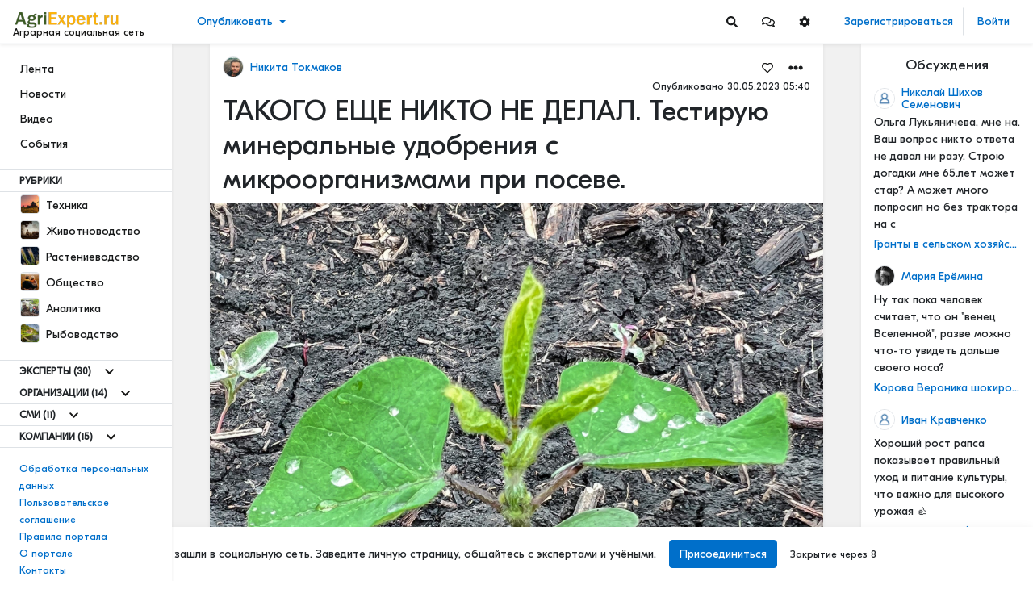

--- FILE ---
content_type: text/html; charset=utf-8
request_url: https://agriexpert.ru/articles/1107/takogo-eshhe-nikto-ne-delal-testiruyu-mineralnye-udobreniya-s-mikroorganizmami-pri-poseve
body_size: 61730
content:
<!doctype html>
<html data-n-head-ssr lang="ru-RU" data-n-head="%7B%22lang%22:%7B%22ssr%22:%22ru-RU%22%7D%7D">
  <head >
    <title>ТАКОГО ЕЩЕ НИКТО НЕ ДЕЛАЛ. Тестирую минеральные удобрения с микроорганизмами при посеве. - Аграрная социальная сеть</title><meta data-n-head="ssr" data-hid="charset" charset="utf-8"><meta data-n-head="ssr" data-hid="viewport" name="viewport" content="width=device-width, initial-scale=1"><meta data-n-head="ssr" data-hid="mobile-web-app-capable" name="mobile-web-app-capable" content="yes"><meta data-n-head="ssr" data-hid="apple-mobile-web-app-title" name="apple-mobile-web-app-title" content="Аграрная социальная сеть"><meta data-n-head="ssr" charset="utf-8"><meta data-n-head="ssr" name="viewport" content="width=device-width, initial-scale=1"><meta data-n-head="ssr" data-hid="description" name="description" content="&quot;Вырвал&quot; себе на тест биомодифицированное минеральное удобрение МультиСтарт NPKS 15:15:15:11 + Био  – комплексное гранулированное удобрение, содержащее в своём составе еще и ризосферные бактерии вида Bacillus Subtilis. (Ох уж эти умные латинские слова.)"><meta data-n-head="ssr" data-hid="keywords" name="keywords" content=""><meta data-n-head="ssr" data-hid="image" name="image" content="https://storage.agriexpert.ru/storage/images/articles/1107/model/xl/BAdAafXqjzOx.jpg"><meta data-n-head="ssr" data-hid="vk:image" name="vk:image" content="https://storage.agriexpert.ru/storage/images/articles/1107/model/xl/BAdAafXqjzOx.jpg"><meta data-n-head="ssr" data-hid="twitter:title" name="twitter:title" content="ТАКОГО ЕЩЕ НИКТО НЕ ДЕЛАЛ. Тестирую минеральные удобрения с микроорганизмами при посеве."><meta data-n-head="ssr" data-hid="twitter:description" name="twitter:description" content="&quot;Вырвал&quot; себе на тест биомодифицированное минеральное удобрение МультиСтарт NPKS 15:15:15:11 + Био  – комплексное гранулированное удобрение, содержащее в своём составе еще и ризосферные бактерии вида Bacillus Subtilis. (Ох уж эти умные латинские слова.)"><meta data-n-head="ssr" data-hid="twitter:image" name="twitter:image" content="https://storage.agriexpert.ru/storage/images/articles/1107/model/xl/BAdAafXqjzOx.jpg"><meta data-n-head="ssr" data-hid="twitter:url" name="twitter:url" content="https://agriexpert.ru/articles/1107/takogo-eshhe-nikto-ne-delal-testiruyu-mineralnye-udobreniya-s-mikroorganizmami-pri-poseve"><meta data-n-head="ssr" data-hid="twitter:image:alt" name="twitter:image:alt" content="ТАКОГО ЕЩЕ НИКТО НЕ ДЕЛАЛ. Тестирую минеральные удобрения с микроорганизмами при посеве."><meta data-n-head="ssr" data-hid="og:title" property="og:title" content="ТАКОГО ЕЩЕ НИКТО НЕ ДЕЛАЛ. Тестирую минеральные удобрения с микроорганизмами при посеве."><meta data-n-head="ssr" data-hid="og:description" property="og:description" content="&quot;Вырвал&quot; себе на тест биомодифицированное минеральное удобрение МультиСтарт NPKS 15:15:15:11 + Био  – комплексное гранулированное удобрение, содержащее в своём составе еще и ризосферные бактерии вида Bacillus Subtilis. (Ох уж эти умные латинские слова.)"><meta data-n-head="ssr" data-hid="og:type" property="og:type" content="article"><meta data-n-head="ssr" data-hid="og:url" property="og:url" content="https://agriexpert.ru/articles/1107/takogo-eshhe-nikto-ne-delal-testiruyu-mineralnye-udobreniya-s-mikroorganizmami-pri-poseve"><meta data-n-head="ssr" data-hid="og:locale" property="og:locale" content="ru-RU"><meta data-n-head="ssr" data-hid="og:site_name" property="og:site_name" content="Аграрная социальная сеть"><meta data-n-head="ssr" data-hid="og:image" property="og:image" content="https://storage.agriexpert.ru/storage/images/articles/1107/model/xl/BAdAafXqjzOx.jpg"><meta data-n-head="ssr" data-hid="og:image:secure_url" property="og:image:secure_url" content="https://storage.agriexpert.ru/storage/images/articles/1107/model/xl/BAdAafXqjzOx.jpg"><meta data-n-head="ssr" data-hid="og:image:alt" property="og:image:alt" content="ТАКОГО ЕЩЕ НИКТО НЕ ДЕЛАЛ. Тестирую минеральные удобрения с микроорганизмами при посеве."><meta data-n-head="ssr" data-hid="i18n-og" property="og:locale" content="ru_RU"><link data-n-head="ssr" href="https://mc.yandex.ru/metrika/tag.js" rel="preload" as="script"><link data-n-head="ssr" data-hid="shortcut-icon" rel="shortcut icon" href="/favicon.ico"><link data-n-head="ssr" rel="manifest" href="/_nuxt/manifest.cb545770.json" data-hid="manifest" crossorigin="use-credentials"><link data-n-head="ssr" rel="apple-touch-icon" sizes="32x32" href="https://agriexpert.ru/logo/agriexpert/apple-touch-icon.png"><link data-n-head="ssr" rel="icon" sizes="32x32" type="image/png" href="https://agriexpert.ru/logo/agriexpert/favicon-32x32.png"><link data-n-head="ssr" rel="icon" sizes="16x16" type="image/png" href="https://agriexpert.ru/logo/agriexpert/favicon-16x16.png"><link data-n-head="ssr" rel="icon" sizes="16x16" type="image/x-icon" href="https://agriexpert.ru/favicon.ico"><link data-n-head="ssr" rel="manifest" href="https://agriexpert.ru/site.webmanifest"><link data-n-head="ssr" rel="mask-icon" href="https://agriexpert.ru/logo/agriexpert/favicon-32x32.png" color="#5bbad5"><link data-n-head="ssr" rel="canonical" href="https://agriexpert.ru/articles/1107/takogo-eshhe-nikto-ne-delal-testiruyu-mineralnye-udobreniya-s-mikroorganizmami-pri-poseve"><link data-n-head="ssr" data-hid="i18n-alt-ru" rel="alternate" href="https://agriexpert.ru/articles/1107/takogo-eshhe-nikto-ne-delal-testiruyu-mineralnye-udobreniya-s-mikroorganizmami-pri-poseve" hreflang="ru"><link data-n-head="ssr" data-hid="i18n-alt-ru-RU" rel="alternate" href="https://agriexpert.ru/articles/1107/takogo-eshhe-nikto-ne-delal-testiruyu-mineralnye-udobreniya-s-mikroorganizmami-pri-poseve" hreflang="ru-RU"><link data-n-head="ssr" data-hid="i18n-xd" rel="alternate" href="https://agriexpert.ru/articles/1107/takogo-eshhe-nikto-ne-delal-testiruyu-mineralnye-udobreniya-s-mikroorganizmami-pri-poseve" hreflang="x-default"><link data-n-head="ssr" data-hid="i18n-can" rel="canonical" href="https://agriexpert.ru/articles/1107/takogo-eshhe-nikto-ne-delal-testiruyu-mineralnye-udobreniya-s-mikroorganizmami-pri-poseve"><link rel="preload" href="/_nuxt/d3f3901.modern-23edf00.js" as="script"><link rel="preload" href="/_nuxt/0705941.modern-23edf00.js" as="script"><link rel="preload" href="/_nuxt/cf1f745.modern-23edf00.js" as="script"><link rel="preload" href="/_nuxt/css/200ce36-23edf00.css" as="style"><link rel="preload" href="/_nuxt/17fd566.modern-23edf00.js" as="script"><link rel="preload" href="/_nuxt/b62fb96.modern-23edf00.js" as="script"><link rel="preload" href="/_nuxt/3a01d54.modern-23edf00.js" as="script"><link rel="preload" href="/_nuxt/aa55d37.modern-23edf00.js" as="script"><link rel="preload" href="/_nuxt/21b53ed.modern-23edf00.js" as="script"><link rel="preload" href="/_nuxt/ef3940f.modern-23edf00.js" as="script"><link rel="preload" href="/_nuxt/4f65a4c.modern-23edf00.js" as="script"><link rel="preload" href="/_nuxt/458c18b.modern-23edf00.js" as="script"><link rel="preload" href="/_nuxt/0f2b1a3.modern-23edf00.js" as="script"><link rel="prefetch" href="/_nuxt/010764c.modern-23edf00.js"><link rel="prefetch" href="/_nuxt/04442e2.modern-23edf00.js"><link rel="prefetch" href="/_nuxt/08b60a7.modern-23edf00.js"><link rel="prefetch" href="/_nuxt/0987c76.modern-23edf00.js"><link rel="prefetch" href="/_nuxt/0aa703e.modern-23edf00.js"><link rel="prefetch" href="/_nuxt/0ab066c.modern-23edf00.js"><link rel="prefetch" href="/_nuxt/0b90cd0.modern-23edf00.js"><link rel="prefetch" href="/_nuxt/118b149.modern-23edf00.js"><link rel="prefetch" href="/_nuxt/149f76e.modern-23edf00.js"><link rel="prefetch" href="/_nuxt/153c807.modern-23edf00.js"><link rel="prefetch" href="/_nuxt/163c53d.modern-23edf00.js"><link rel="prefetch" href="/_nuxt/16f306a.modern-23edf00.js"><link rel="prefetch" href="/_nuxt/17a074a.modern-23edf00.js"><link rel="prefetch" href="/_nuxt/1817c0e.modern-23edf00.js"><link rel="prefetch" href="/_nuxt/197e0e3.modern-23edf00.js"><link rel="prefetch" href="/_nuxt/1ae44f4.modern-23edf00.js"><link rel="prefetch" href="/_nuxt/1b923e3.modern-23edf00.js"><link rel="prefetch" href="/_nuxt/2005963.modern-23edf00.js"><link rel="prefetch" href="/_nuxt/206fb96.modern-23edf00.js"><link rel="prefetch" href="/_nuxt/258bb35.modern-23edf00.js"><link rel="prefetch" href="/_nuxt/2d78703.modern-23edf00.js"><link rel="prefetch" href="/_nuxt/2efa904.modern-23edf00.js"><link rel="prefetch" href="/_nuxt/2fb33b0.modern-23edf00.js"><link rel="prefetch" href="/_nuxt/303cf80.modern-23edf00.js"><link rel="prefetch" href="/_nuxt/3188fcb.modern-23edf00.js"><link rel="prefetch" href="/_nuxt/3753d18.modern-23edf00.js"><link rel="prefetch" href="/_nuxt/39a6a53.modern-23edf00.js"><link rel="prefetch" href="/_nuxt/40e15c6.modern-23edf00.js"><link rel="prefetch" href="/_nuxt/41dc4da.modern-23edf00.js"><link rel="prefetch" href="/_nuxt/4218a01.modern-23edf00.js"><link rel="prefetch" href="/_nuxt/439c7d0.modern-23edf00.js"><link rel="prefetch" href="/_nuxt/45f03e8.modern-23edf00.js"><link rel="prefetch" href="/_nuxt/47b2af1.modern-23edf00.js"><link rel="prefetch" href="/_nuxt/47f915a.modern-23edf00.js"><link rel="prefetch" href="/_nuxt/49522ff.modern-23edf00.js"><link rel="prefetch" href="/_nuxt/4afe0e7.modern-23edf00.js"><link rel="prefetch" href="/_nuxt/4b31695.modern-23edf00.js"><link rel="prefetch" href="/_nuxt/4d72cd0.modern-23edf00.js"><link rel="prefetch" href="/_nuxt/54c9abc.modern-23edf00.js"><link rel="prefetch" href="/_nuxt/568a033.modern-23edf00.js"><link rel="prefetch" href="/_nuxt/58a26ee.modern-23edf00.js"><link rel="prefetch" href="/_nuxt/5b2c1fc.modern-23edf00.js"><link rel="prefetch" href="/_nuxt/5e943ae.modern-23edf00.js"><link rel="prefetch" href="/_nuxt/6025e61.modern-23edf00.js"><link rel="prefetch" href="/_nuxt/62486fd.modern-23edf00.js"><link rel="prefetch" href="/_nuxt/63f1c98.modern-23edf00.js"><link rel="prefetch" href="/_nuxt/6485928.modern-23edf00.js"><link rel="prefetch" href="/_nuxt/6966b84.modern-23edf00.js"><link rel="prefetch" href="/_nuxt/6d68638.modern-23edf00.js"><link rel="prefetch" href="/_nuxt/6d77827.modern-23edf00.js"><link rel="prefetch" href="/_nuxt/77e86a4.modern-23edf00.js"><link rel="prefetch" href="/_nuxt/7875528.modern-23edf00.js"><link rel="prefetch" href="/_nuxt/78b16a8.modern-23edf00.js"><link rel="prefetch" href="/_nuxt/78f85f5.modern-23edf00.js"><link rel="prefetch" href="/_nuxt/79baf93.modern-23edf00.js"><link rel="prefetch" href="/_nuxt/7e1270f.modern-23edf00.js"><link rel="prefetch" href="/_nuxt/80c2156.modern-23edf00.js"><link rel="prefetch" href="/_nuxt/871eaea.modern-23edf00.js"><link rel="prefetch" href="/_nuxt/895cd2b.modern-23edf00.js"><link rel="prefetch" href="/_nuxt/8ac3eb7.modern-23edf00.js"><link rel="prefetch" href="/_nuxt/8d94d08.modern-23edf00.js"><link rel="prefetch" href="/_nuxt/91846df.modern-23edf00.js"><link rel="prefetch" href="/_nuxt/96ed7ac.modern-23edf00.js"><link rel="prefetch" href="/_nuxt/96f03e6.modern-23edf00.js"><link rel="prefetch" href="/_nuxt/9861239.modern-23edf00.js"><link rel="prefetch" href="/_nuxt/9cbde47.modern-23edf00.js"><link rel="prefetch" href="/_nuxt/9ddf986.modern-23edf00.js"><link rel="prefetch" href="/_nuxt/9e2a7a1.modern-23edf00.js"><link rel="prefetch" href="/_nuxt/9eb7f1a.modern-23edf00.js"><link rel="prefetch" href="/_nuxt/a051c73.modern-23edf00.js"><link rel="prefetch" href="/_nuxt/a756596.modern-23edf00.js"><link rel="prefetch" href="/_nuxt/ab1c96c.modern-23edf00.js"><link rel="prefetch" href="/_nuxt/b08b42e.modern-23edf00.js"><link rel="prefetch" href="/_nuxt/b1cb7e1.modern-23edf00.js"><link rel="prefetch" href="/_nuxt/b5743ea.modern-23edf00.js"><link rel="prefetch" href="/_nuxt/b8794a2.modern-23edf00.js"><link rel="prefetch" href="/_nuxt/ba31785.modern-23edf00.js"><link rel="prefetch" href="/_nuxt/c1c9100.modern-23edf00.js"><link rel="prefetch" href="/_nuxt/c71f963.modern-23edf00.js"><link rel="prefetch" href="/_nuxt/c82b3b9.modern-23edf00.js"><link rel="prefetch" href="/_nuxt/c8f0035.modern-23edf00.js"><link rel="prefetch" href="/_nuxt/cac5203.modern-23edf00.js"><link rel="prefetch" href="/_nuxt/cb313aa.modern-23edf00.js"><link rel="prefetch" href="/_nuxt/cbd2732.modern-23edf00.js"><link rel="prefetch" href="/_nuxt/cd5bdf9.modern-23edf00.js"><link rel="prefetch" href="/_nuxt/ce253a4.modern-23edf00.js"><link rel="prefetch" href="/_nuxt/d4ff577.modern-23edf00.js"><link rel="prefetch" href="/_nuxt/d5396d5.modern-23edf00.js"><link rel="prefetch" href="/_nuxt/d81e13a.modern-23edf00.js"><link rel="prefetch" href="/_nuxt/dcd18a2.modern-23edf00.js"><link rel="prefetch" href="/_nuxt/dedbab1.modern-23edf00.js"><link rel="prefetch" href="/_nuxt/e19c1e9.modern-23edf00.js"><link rel="prefetch" href="/_nuxt/e39bf3c.modern-23edf00.js"><link rel="prefetch" href="/_nuxt/e81b43b.modern-23edf00.js"><link rel="prefetch" href="/_nuxt/e841a66.modern-23edf00.js"><link rel="prefetch" href="/_nuxt/f247143.modern-23edf00.js"><link rel="prefetch" href="/_nuxt/f29ee07.modern-23edf00.js"><link rel="stylesheet" href="/_nuxt/css/200ce36-23edf00.css">
  </head>
  <body >
    <script data-n-head="ssr" data-hid="nuxt-color-mode-script" data-pbody="true">!function(){"use strict";var e=window,s=document,o=s.documentElement,a=["dark","light"],t=window.localStorage.getItem("nuxt-color-mode")||"system",c="system"===t?l():t,i=s.body.getAttribute("data-color-mode-forced");function r(e){var s=""+e+"-mode";o.classList?o.classList.add(s):o.className+=" "+s}function n(s){return e.matchMedia("(prefers-color-scheme"+s+")")}function l(){if(e.matchMedia&&"not all"!==n("").media)for(var s of a)if(n(":"+s).matches)return s;return"light"}i&&(c=i),r(c),e["__NUXT_COLOR_MODE__"]={preference:t,value:c,getColorScheme:l,addClass:r,removeClass:function(e){var s=""+e+"-mode";o.classList?o.classList.remove(s):o.className=o.className.replace(new RegExp(s,"g"),"")}}}();
</script><div data-server-rendered="true" id="__nuxt"><!----><div id="__layout"><div class="body __md __white __theme-dark __chat-full-screen--"><header class="pr--header "><nav class="navbar navbar-light pr--header__brand-nav"><div class="nav pr--header__nav-left"><button aria-label="Sidebar" type="button" class="btn pr--header__mobile-button mobile-menu-button text-dark __focus-none btn-light"><svg xmlns="http://www.w3.org/2000/svg" width="38" height="38" viewBox="0 0 200 200"><g stroke-width="6.5" stroke-linecap="round"><path d="M72 82.286h28.75" fill="#009100" fill-rule="evenodd" stroke="#343a40"></path> <path d="M100.75 103.714l72.482-.143c.043 39.398-32.284 71.434-72.16 71.434-39.878 0-72.204-32.036-72.204-71.554" fill="none" stroke="#343a40"></path> <path d="M72 125.143h28.75" fill="#009100" fill-rule="evenodd" stroke="#343a40"></path> <path d="M100.75 103.714l-71.908-.143c.026-39.638 32.352-71.674 72.23-71.674 39.876 0 72.203 32.036 72.203 71.554" fill="none" stroke="#343a40"></path> <path d="M100.75 82.286h28.75" fill="#009100" fill-rule="evenodd" stroke="#343a40"></path> <path d="M100.75 125.143h28.75" fill="#009100" fill-rule="evenodd" stroke="#343a40"></path></g></svg></button> <!----> <a href="/" class="pr--header__brand navbar-brand flex-column align-items-start p-0 nuxt-link-active"><img src="/logo/agriexpert/logo.png" alt="" height="24" class="d-inline-block align-top  brand--img"> <span class="brand--text">
                    Аграрная социальная сеть
                </span></a></div> <div id="dropdown-header-brand" class="dropdown b-dropdown pr--header__create btn-group"><!----><button id="dropdown-header-brand__BV_toggle_" aria-haspopup="true" aria-expanded="false" type="button" class="btn dropdown-toggle btn-link">Опубликовать</button><ul role="menu" tabindex="-1" aria-labelledby="dropdown-header-brand__BV_toggle_" class="dropdown-menu"><li role="presentation"><a role="menuitem" href="#" target="_self" class="dropdown-item">
        Статью
    </a></li> <!----> <li role="presentation"><a role="menuitem" href="#" target="_self" class="dropdown-item">
        Новость
    </a></li> <!----> <!----> <li role="presentation"><a role="menuitem" href="#" target="_self" class="dropdown-item">
        Видео
    </a></li> <!----> <li role="presentation"><a role="menuitem" href="#" target="_self" class="dropdown-item">
        Анонс мероприятия
    </a></li> <!----> <!----></ul></div> <!----> <div class="nav pr--header__nav-right" style="flex: 1;"><div class="--actions"><div class="d-none d-md-block"><!----> <button type="button" content="Поиск" aria-label="Search" class="btn btn-icon"><svg aria-hidden="true" focusable="false" data-prefix="fas" data-icon="search" role="img" xmlns="http://www.w3.org/2000/svg" viewBox="0 0 512 512" class="svg-inline--fa fa-search fa-w-16"><path fill="currentColor" d="M505 442.7L405.3 343c-4.5-4.5-10.6-7-17-7H372c27.6-35.3 44-79.7 44-128C416 93.1 322.9 0 208 0S0 93.1 0 208s93.1 208 208 208c48.3 0 92.7-16.4 128-44v16.3c0 6.4 2.5 12.5 7 17l99.7 99.7c9.4 9.4 24.6 9.4 33.9 0l28.3-28.3c9.4-9.4 9.4-24.6.1-34zM208 336c-70.7 0-128-57.2-128-128 0-70.7 57.2-128 128-128 70.7 0 128 57.2 128 128 0 70.7-57.2 128-128 128z"></path></svg></button> <div id="dropdown-head-messages" class="dropdown b-dropdown pr--dropdown--icon __header btn-group"><!----><div id="dropdown-head-messages__BV_toggle_" aria-haspopup="true" aria-expanded="false" role="button" aria-disabled="false" tabindex="0" class="btn dropdown-toggle btn-icon dropdown-toggle-no-caret"><button type="button" content="Сообщения" aria-label="Messages" class="btn btn-icon"><svg aria-hidden="true" focusable="false" data-prefix="far" data-icon="comments" role="img" xmlns="http://www.w3.org/2000/svg" viewBox="0 0 576 512" class="svg-inline--fa fa-comments fa-w-18"><path fill="currentColor" d="M532 386.2c27.5-27.1 44-61.1 44-98.2 0-80-76.5-146.1-176.2-157.9C368.3 72.5 294.3 32 208 32 93.1 32 0 103.6 0 192c0 37 16.5 71 44 98.2-15.3 30.7-37.3 54.5-37.7 54.9-6.3 6.7-8.1 16.5-4.4 25 3.6 8.5 12 14 21.2 14 53.5 0 96.7-20.2 125.2-38.8 9.2 2.1 18.7 3.7 28.4 4.9C208.1 407.6 281.8 448 368 448c20.8 0 40.8-2.4 59.8-6.8C456.3 459.7 499.4 480 553 480c9.2 0 17.5-5.5 21.2-14 3.6-8.5 1.9-18.3-4.4-25-.4-.3-22.5-24.1-37.8-54.8zm-392.8-92.3L122.1 305c-14.1 9.1-28.5 16.3-43.1 21.4 2.7-4.7 5.4-9.7 8-14.8l15.5-31.1L77.7 256C64.2 242.6 48 220.7 48 192c0-60.7 73.3-112 160-112s160 51.3 160 112-73.3 112-160 112c-16.5 0-33-1.9-49-5.6l-19.8-4.5zM498.3 352l-24.7 24.4 15.5 31.1c2.6 5.1 5.3 10.1 8 14.8-14.6-5.1-29-12.3-43.1-21.4l-17.1-11.1-19.9 4.6c-16 3.7-32.5 5.6-49 5.6-54 0-102.2-20.1-131.3-49.7C338 339.5 416 272.9 416 192c0-3.4-.4-6.7-.7-10C479.7 196.5 528 238.8 528 288c0 28.7-16.2 50.6-29.7 64z"></path></svg></button></div><ul role="menu" tabindex="-1" aria-labelledby="dropdown-head-messages__BV_toggle_" class="dropdown-menu"><div class="pr--dropdown--head pr--dropdown--messages"><div class="--d-head"><h6>Сообщения</h6> <button type="button" aria-label="Close" class="close"><span aria-hidden="true">×</span></button></div> <div class="--content __empty"><div class="text-center mt-4 mb-3"><h6>Пока нет диалогов</h6> <p>Начать общение можно с помощью кнопки «Написать» в профиле пользователя</p></div></div> <!----> <!----></div></ul></div> <div id="dropdown-head-settings" class="dropdown b-dropdown pr--dropdown--icon __header btn-group"><!----><div id="dropdown-head-settings__BV_toggle_" aria-haspopup="true" aria-expanded="false" role="button" aria-disabled="false" tabindex="0" class="btn dropdown-toggle btn-icon dropdown-toggle-no-caret"><button type="button" content="Настройки" class="btn btn-icon"><svg aria-hidden="true" focusable="false" data-prefix="fas" data-icon="cog" role="img" xmlns="http://www.w3.org/2000/svg" viewBox="0 0 512 512" class="svg-inline--fa fa-cog fa-w-16"><path fill="currentColor" d="M487.4 315.7l-42.6-24.6c4.3-23.2 4.3-47 0-70.2l42.6-24.6c4.9-2.8 7.1-8.6 5.5-14-11.1-35.6-30-67.8-54.7-94.6-3.8-4.1-10-5.1-14.8-2.3L380.8 110c-17.9-15.4-38.5-27.3-60.8-35.1V25.8c0-5.6-3.9-10.5-9.4-11.7-36.7-8.2-74.3-7.8-109.2 0-5.5 1.2-9.4 6.1-9.4 11.7V75c-22.2 7.9-42.8 19.8-60.8 35.1L88.7 85.5c-4.9-2.8-11-1.9-14.8 2.3-24.7 26.7-43.6 58.9-54.7 94.6-1.7 5.4.6 11.2 5.5 14L67.3 221c-4.3 23.2-4.3 47 0 70.2l-42.6 24.6c-4.9 2.8-7.1 8.6-5.5 14 11.1 35.6 30 67.8 54.7 94.6 3.8 4.1 10 5.1 14.8 2.3l42.6-24.6c17.9 15.4 38.5 27.3 60.8 35.1v49.2c0 5.6 3.9 10.5 9.4 11.7 36.7 8.2 74.3 7.8 109.2 0 5.5-1.2 9.4-6.1 9.4-11.7v-49.2c22.2-7.9 42.8-19.8 60.8-35.1l42.6 24.6c4.9 2.8 11 1.9 14.8-2.3 24.7-26.7 43.6-58.9 54.7-94.6 1.5-5.5-.7-11.3-5.6-14.1zM256 336c-44.1 0-80-35.9-80-80s35.9-80 80-80 80 35.9 80 80-35.9 80-80 80z"></path></svg></button></div><ul role="menu" tabindex="-1" aria-labelledby="dropdown-head-settings__BV_toggle_" class="dropdown-menu"><div class="pr--dropdown--head pr--dropdown--settings-style"><div class="--d-head"><h6>Настройки</h6> <button type="button" aria-label="Settings" class="close"><span aria-hidden="true">×</span></button></div> <div class="--content "><div class="--font"><div class="--title">
                Шрифт
            </div> <div role="group" class="btn-group btn-group-outline-light-darken"><button type="button" class="btn btn-outline-light-darken">
                    А
                </button> <button type="button" class="btn btn-outline-light-darken active">
                    А
                </button> <button type="button" class="btn btn-outline-light-darken">
                    А
                </button></div></div> <div class="--theme"><div class="--title">
                Оформление
            </div> <div role="group" class="btn-group btn-group-outline-light-darken"><button type="button" class="btn btn-outline-light-darken">
                    Светлое
                </button> <button type="button" class="btn btn-outline-light-darken">
                    Темное
                </button></div></div> <div class="--background"><div class="--title">
                Обои
            </div> <div class="color-samples"><div class="color-sample"><div class="color-sample-dot"><div class="color-sample-view greyborder __bg-default"></div></div> <span>Паттерн</span></div> <div class="color-sample"><div class="color-sample-dot"><div class="color-sample-view greyborder __bg-sepia"></div></div> <span>Сепия</span></div> <div class="color-sample"><div class="color-sample-dot"><div class="color-sample-view greyborder __bg-dark"></div></div> <span>Темный</span></div> <div class="color-sample color-sample-active"><div class="color-sample-dot"><div class="color-sample-view greyborder __bg-white"></div></div> <span>Белый</span></div></div></div></div></div></ul></div> <!----></div> <div class="d-block d-md-none"><!----> <button type="button" content="Поиск" aria-label="Search" class="btn btn-icon"><svg aria-hidden="true" focusable="false" data-prefix="fas" data-icon="search" role="img" xmlns="http://www.w3.org/2000/svg" viewBox="0 0 512 512" class="svg-inline--fa fa-search fa-w-16"><path fill="currentColor" d="M505 442.7L405.3 343c-4.5-4.5-10.6-7-17-7H372c27.6-35.3 44-79.7 44-128C416 93.1 322.9 0 208 0S0 93.1 0 208s93.1 208 208 208c48.3 0 92.7-16.4 128-44v16.3c0 6.4 2.5 12.5 7 17l99.7 99.7c9.4 9.4 24.6 9.4 33.9 0l28.3-28.3c9.4-9.4 9.4-24.6.1-34zM208 336c-70.7 0-128-57.2-128-128 0-70.7 57.2-128 128-128 70.7 0 128 57.2 128 128 0 70.7-57.2 128-128 128z"></path></svg></button></div></div> <div class="--user"><!----> <div class="d-block d-md-none"><div><div><div class="dropdown b-dropdown btn-group"><!----><button aria-haspopup="true" aria-expanded="false" type="button" class="btn dropdown-toggle btn-link btn--drop-person"><img src="/img/user.png" alt="Default avatar" height="36" width="36" class="d-inline-block align-top rounded-circle border"></button><ul role="menu" tabindex="-1" class="dropdown-menu"> <li role="presentation"><a href="/auth/login" role="menuitem" target="_self" class="dropdown-item">
                Войти
            </a></li> <li role="presentation"><a href="/auth/register" role="menuitem" target="_self" class="dropdown-item">
                Зарегистрироваться
            </a></li></ul></div></div> <!----></div></div></div> <div class="--auth"><a href="/auth/register" class="btn btn-link __focus-none">
                    Зарегистрироваться
                </a> <a href="/auth/login" class="btn btn-link __focus-none">
                    Войти
                </a> <!----> <!----></div></div></nav></header> <div><section><div class="container-fluid" style="padding-top: 54px;"><div class="row flex-xl-nowrap"><div class="pr--main--left __basic bg-white col-xl-2 pr-0 pl-0"><div class="h-100"><nav aria-label="Main navigation" class="h-100"><div class="h-100 pr--nav-left--container"><div><ul class="nav --block"><li><a href="/" class="btn nuxt-link-active">
                            Лента
                        </a></li> <li><a href="/news" class="btn">
                            Новости
                        </a></li> <li><a href="/video" class="btn">
                            Видео
                        </a></li> <li><a href="/events" class="btn">
                            События
                        </a></li> <!----> <!----> </ul> <div><div class="d-flex align-items-center pr-border-top pr-border-bottom"><div class="title-uppercase pt-1 pb-1 pr-4 pl-4 font-weight-bold">
                            Рубрики
                        </div></div> <ul class="nav --block  pt-0"><li><a href="/texnika" class="btn btn-rows"><img src="https://storage.agriexpert.ru/storage/images/category/2/model/xs/nZPIcT3CiWIg.jpg" data-src="https://storage.agriexpert.ru/storage/images/category/2/model/xs/nZPIcT3CiWIg.jpg" alt="Техника" class="mr-1 pr--image--model __sm __square"> <span>Техника</span></a></li><li><a href="/zivotnovodstvo" class="btn btn-rows"><img src="https://storage.agriexpert.ru/storage/images/category/4/model/xs/YBDC9Dw5H5Qm.jpg" data-src="https://storage.agriexpert.ru/storage/images/category/4/model/xs/YBDC9Dw5H5Qm.jpg" alt="Животноводство" class="mr-1 pr--image--model __sm __square"> <span>Животноводство</span></a></li><li><a href="/rastenievodstvo" class="btn btn-rows"><img src="https://storage.agriexpert.ru/storage/images/category/3/model/xs/3wdlQ56PG04G.jpg" data-src="https://storage.agriexpert.ru/storage/images/category/3/model/xs/3wdlQ56PG04G.jpg" alt="Растениеводство" class="mr-1 pr--image--model __sm __square"> <span>Растениеводство</span></a></li><li><a href="/obshhestvo" class="btn btn-rows"><img src="https://storage.agriexpert.ru/storage/images/category/7/model/xs/kr9siakh7trk.jpg" data-src="https://storage.agriexpert.ru/storage/images/category/7/model/xs/kr9siakh7trk.jpg" alt="Общество" class="mr-1 pr--image--model __sm __square"> <span>Общество</span></a></li><li><a href="/analitika" class="btn btn-rows"><img src="https://storage.agriexpert.ru/storage/images/category/6/model/xs/IPrRZardl5CZ.jpg" data-src="https://storage.agriexpert.ru/storage/images/category/6/model/xs/IPrRZardl5CZ.jpg" alt="Аналитика" class="mr-1 pr--image--model __sm __square"> <span>Аналитика</span></a></li><li><a href="/rybovodstvo" class="btn btn-rows"><img src="https://storage.agriexpert.ru/storage/images/category/5/model/xs/uwwiQRrIBECT.jpg" data-src="https://storage.agriexpert.ru/storage/images/category/5/model/xs/uwwiQRrIBECT.jpg" alt="Рыбоводство" class="mr-1 pr--image--model __sm __square"> <span>Рыбоводство</span></a></li></ul> <div id="collapse-sidebar-more-categories" class="collapse" style="display:none;"><ul class="nav --block pt-0 pb-0"><!----><!----><!----><!----><!----><!----></ul></div> <!----></div> <!----> <div><div class="d-flex align-items-center pr--border-item"><div class="title-uppercase pt-1 pb-1 pr-2 pl-4 font-weight-bold"><!----> <span>
                                Эксперты
                            </span> <span>(30)</span></div> <button content="Показать еще" type="button" aria-label="Show more" class="collapse--has-arrow btn btn-link btn-sm __focus-none text-dark text-center __hover-primary " style="height:26px;"><svg aria-hidden="true" focusable="false" data-prefix="fas" data-icon="chevron-down" role="img" xmlns="http://www.w3.org/2000/svg" viewBox="0 0 448 512" class="mr-0 svg-inline--fa fa-chevron-down fa-w-14"><path fill="currentColor" d="M207.029 381.476L12.686 187.132c-9.373-9.373-9.373-24.569 0-33.941l22.667-22.667c9.357-9.357 24.522-9.375 33.901-.04L224 284.505l154.745-154.021c9.379-9.335 24.544-9.317 33.901.04l22.667 22.667c9.373 9.373 9.373 24.569 0 33.941L240.971 381.476c-9.373 9.372-24.569 9.372-33.942 0z"></path></svg></button> <!----></div> <div id="collapse-sidebar-block-2-full" class="collapse" style="display:none;"><ul class="nav --block pb-0 pt-0"><li><a href="/dastanbek-baimukanov" class="btn btn-rows"><img src="https://storage.agriexpert.ru/storage/images/groups/19/model/xs/mEKFyqe5iqbP.jpg" data-src="https://storage.agriexpert.ru/storage/images/groups/19/model/xs/mEKFyqe5iqbP.jpg" alt="Дастанбек Баймуканов" class="mr-1 pr--image--model __sm"> <span>Дастанбек Баймуканов</span></a></li><li><a href="/nikita-tokmakov" class="btn btn-rows"><img src="https://storage.agriexpert.ru/storage/images/groups/125/model/xs/f9gd7dtIgXpl.jpg" data-src="https://storage.agriexpert.ru/storage/images/groups/125/model/xs/f9gd7dtIgXpl.jpg" alt="Никита Токмаков" class="mr-1 pr--image--model __sm"> <span>Никита Токмаков</span></a></li><li><a href="/aleksandr-altynov" class="btn btn-rows"><img src="https://storage.agriexpert.ru/storage/images/groups/3/model/xs/WDoonNFQmaN2.jpg" data-src="https://storage.agriexpert.ru/storage/images/groups/3/model/xs/WDoonNFQmaN2.jpg" alt="Александр Алтынов" class="mr-1 pr--image--model __sm"> <span>Александр Алтынов</span></a></li><li><a href="/elena-sokolova" class="btn btn-rows"><img src="https://storage.agriexpert.ru/storage/images/groups/23/model/xs/PfrzNMDw5m0R.jpg" data-src="https://storage.agriexpert.ru/storage/images/groups/23/model/xs/PfrzNMDw5m0R.jpg" alt="Елена Соколова" class="mr-1 pr--image--model __sm"> <span>Елена Соколова</span></a></li><li><a href="/yurii-krupnov" class="btn btn-rows"><img src="https://storage.agriexpert.ru/storage/images/groups/17/model/xs/32iPczSDMeLA.jpg" data-src="https://storage.agriexpert.ru/storage/images/groups/17/model/xs/32iPczSDMeLA.jpg" alt="Юрий Крупнов" class="mr-1 pr--image--model __sm"> <span>Юрий Крупнов</span></a></li><!----><!----><!----><!----><!----><!----><!----><!----><!----><!----><!----><!----><!----><!----><!----><!----><!----><!----><!----><!----><!----><!----><!----><!----><!----></ul> <button type="button" class="btn btn-light btn-block btn-main-left-more d-flex justify-content-between"><span class="d-block">
                                Показать все 30
                            </span> <span class="d-block ml-3"><svg aria-hidden="true" focusable="false" data-prefix="fas" data-icon="chevron-right" role="img" xmlns="http://www.w3.org/2000/svg" viewBox="0 0 320 512" class="svg-inline--fa fa-chevron-right fa-w-10"><path fill="currentColor" d="M285.476 272.971L91.132 467.314c-9.373 9.373-24.569 9.373-33.941 0l-22.667-22.667c-9.357-9.357-9.375-24.522-.04-33.901L188.505 256 34.484 101.255c-9.335-9.379-9.317-24.544.04-33.901l22.667-22.667c9.373-9.373 24.569-9.373 33.941 0L285.475 239.03c9.373 9.372 9.373 24.568.001 33.941z"></path></svg></span></button></div></div><div><div class="d-flex align-items-center pr--border-item"><div class="title-uppercase pt-1 pb-1 pr-2 pl-4 font-weight-bold"><!----> <span>
                                Организации
                            </span> <span>(14)</span></div> <button content="Показать еще" type="button" aria-label="Show more" class="collapse--has-arrow btn btn-link btn-sm __focus-none text-dark text-center __hover-primary " style="height:26px;"><svg aria-hidden="true" focusable="false" data-prefix="fas" data-icon="chevron-down" role="img" xmlns="http://www.w3.org/2000/svg" viewBox="0 0 448 512" class="mr-0 svg-inline--fa fa-chevron-down fa-w-14"><path fill="currentColor" d="M207.029 381.476L12.686 187.132c-9.373-9.373-9.373-24.569 0-33.941l22.667-22.667c9.357-9.357 24.522-9.375 33.901-.04L224 284.505l154.745-154.021c9.379-9.335 24.544-9.317 33.901.04l22.667 22.667c9.373 9.373 9.373 24.569 0 33.941L240.971 381.476c-9.373 9.372-24.569 9.372-33.942 0z"></path></svg></button> <!----></div> <div id="collapse-sidebar-block-4-full" class="collapse" style="display:none;"><ul class="nav --block pb-0 pt-0"><li><a href="/fond-organika" class="btn btn-rows"><img src="https://storage.agriexpert.ru/storage/images/groups/33/model/xs/gadohY4xybiL.jpg" data-src="https://storage.agriexpert.ru/storage/images/groups/33/model/xs/gadohY4xybiL.jpg" alt="Фонд «Органика»" class="mr-1 pr--image--model __sm"> <span>Фонд «Органика»</span></a></li><li><a href="/agtechinventum" class="btn btn-rows"><img src="https://storage.agriexpert.ru/storage/images/groups/119/model/xs/8ZMDKpf6NFZP.jpg" data-src="https://storage.agriexpert.ru/storage/images/groups/119/model/xs/8ZMDKpf6NFZP.jpg" alt="Agtechinventum" class="mr-1 pr--image--model __sm"> <span>Agtechinventum</span></a></li><li><a href="/asxod" class="btn btn-rows"><img src="https://storage.agriexpert.ru/storage/images/groups/36/model/xs/csXxDRH8kdvR.jpg" data-src="https://storage.agriexpert.ru/storage/images/groups/36/model/xs/csXxDRH8kdvR.jpg" alt="АСХОД" class="mr-1 pr--image--model __sm"> <span>АСХОД</span></a></li><!----><!----><!----><!----><!----><!----><!----><!----><!----><!----><!----></ul> <button type="button" class="btn btn-light btn-block btn-main-left-more d-flex justify-content-between"><span class="d-block">
                                Показать все 14
                            </span> <span class="d-block ml-3"><svg aria-hidden="true" focusable="false" data-prefix="fas" data-icon="chevron-right" role="img" xmlns="http://www.w3.org/2000/svg" viewBox="0 0 320 512" class="svg-inline--fa fa-chevron-right fa-w-10"><path fill="currentColor" d="M285.476 272.971L91.132 467.314c-9.373 9.373-24.569 9.373-33.941 0l-22.667-22.667c-9.357-9.357-9.375-24.522-.04-33.901L188.505 256 34.484 101.255c-9.335-9.379-9.317-24.544.04-33.901l22.667-22.667c9.373-9.373 24.569-9.373 33.941 0L285.475 239.03c9.373 9.372 9.373 24.568.001 33.941z"></path></svg></span></button></div></div><div><div class="d-flex align-items-center pr--border-item"><div class="title-uppercase pt-1 pb-1 pr-2 pl-4 font-weight-bold"><!----> <span>
                                СМИ
                            </span> <span>(11)</span></div> <button content="Показать еще" type="button" aria-label="Show more" class="collapse--has-arrow btn btn-link btn-sm __focus-none text-dark text-center __hover-primary " style="height:26px;"><svg aria-hidden="true" focusable="false" data-prefix="fas" data-icon="chevron-down" role="img" xmlns="http://www.w3.org/2000/svg" viewBox="0 0 448 512" class="mr-0 svg-inline--fa fa-chevron-down fa-w-14"><path fill="currentColor" d="M207.029 381.476L12.686 187.132c-9.373-9.373-9.373-24.569 0-33.941l22.667-22.667c9.357-9.357 24.522-9.375 33.901-.04L224 284.505l154.745-154.021c9.379-9.335 24.544-9.317 33.901.04l22.667 22.667c9.373 9.373 9.373 24.569 0 33.941L240.971 381.476c-9.373 9.372-24.569 9.372-33.942 0z"></path></svg></button> <!----></div> <div id="collapse-sidebar-block-3-full" class="collapse" style="display:none;"><ul class="nav --block pb-0 pt-0"><li><a href="/agro-v-detalyax" class="btn btn-rows"><img src="https://storage.agriexpert.ru/storage/images/groups/2/model/xs/o0H5CX1t90HJ.jpg" data-src="https://storage.agriexpert.ru/storage/images/groups/2/model/xs/o0H5CX1t90HJ.jpg" alt="Агро в деталях" class="mr-1 pr--image--model __sm"> <span>Агро в деталях</span></a></li><li><a href="/agrobizrussia" class="btn btn-rows"><img src="https://storage.agriexpert.ru/storage/images/groups/175/model/xs/WEj9THyH0k6d.jpg" data-src="https://storage.agriexpert.ru/storage/images/groups/175/model/xs/WEj9THyH0k6d.jpg" alt="Agrobizrussia" class="mr-1 pr--image--model __sm"> <span>Agrobizrussia</span></a></li><li><a href="/kanal-kultivator" class="btn btn-rows"><img src="https://storage.agriexpert.ru/storage/images/groups/169/model/xs/ICN3fjnwbR5f.jpg" data-src="https://storage.agriexpert.ru/storage/images/groups/169/model/xs/ICN3fjnwbR5f.jpg" alt="Канал Культиватор" class="mr-1 pr--image--model __sm"> <span>Канал Культиватор</span></a></li><li><a href="/zurnal-aktualnye-agrosistemy" class="btn btn-rows"><img src="https://storage.agriexpert.ru/storage/images/groups/181/model/xs/sHxiIK4Zj0cb.jpg" data-src="https://storage.agriexpert.ru/storage/images/groups/181/model/xs/sHxiIK4Zj0cb.jpg" alt="Журнал Актуальные агросистемы" class="mr-1 pr--image--model __sm"> <span>Журнал Актуальные агросистемы</span></a></li><!----><!----><!----><!----><!----><!----><!----></ul> <button type="button" class="btn btn-light btn-block btn-main-left-more d-flex justify-content-between"><span class="d-block">
                                Показать все 11
                            </span> <span class="d-block ml-3"><svg aria-hidden="true" focusable="false" data-prefix="fas" data-icon="chevron-right" role="img" xmlns="http://www.w3.org/2000/svg" viewBox="0 0 320 512" class="svg-inline--fa fa-chevron-right fa-w-10"><path fill="currentColor" d="M285.476 272.971L91.132 467.314c-9.373 9.373-24.569 9.373-33.941 0l-22.667-22.667c-9.357-9.357-9.375-24.522-.04-33.901L188.505 256 34.484 101.255c-9.335-9.379-9.317-24.544.04-33.901l22.667-22.667c9.373-9.373 24.569-9.373 33.941 0L285.475 239.03c9.373 9.372 9.373 24.568.001 33.941z"></path></svg></span></button></div></div><div><div class="d-flex align-items-center pr--border-item"><div class="title-uppercase pt-1 pb-1 pr-2 pl-4 font-weight-bold"><!----> <span>
                                Компании
                            </span> <span>(15)</span></div> <button content="Показать еще" type="button" aria-label="Show more" class="collapse--has-arrow btn btn-link btn-sm __focus-none text-dark text-center __hover-primary " style="height:26px;"><svg aria-hidden="true" focusable="false" data-prefix="fas" data-icon="chevron-down" role="img" xmlns="http://www.w3.org/2000/svg" viewBox="0 0 448 512" class="mr-0 svg-inline--fa fa-chevron-down fa-w-14"><path fill="currentColor" d="M207.029 381.476L12.686 187.132c-9.373-9.373-9.373-24.569 0-33.941l22.667-22.667c9.357-9.357 24.522-9.375 33.901-.04L224 284.505l154.745-154.021c9.379-9.335 24.544-9.317 33.901.04l22.667 22.667c9.373 9.373 9.373 24.569 0 33.941L240.971 381.476c-9.373 9.372-24.569 9.372-33.942 0z"></path></svg></button> <!----></div> <div id="collapse-sidebar-block-5-full" class="collapse" style="display:none;"><ul class="nav --block pb-0 pt-0"><li><a href="/biokompleks" class="btn btn-rows"><img src="https://storage.agriexpert.ru/storage/images/groups/151/model/xs/ms2ppaIUq2aU.jpg" data-src="https://storage.agriexpert.ru/storage/images/groups/151/model/xs/ms2ppaIUq2aU.jpg" alt="Биокомплекс" class="mr-1 pr--image--model __sm"> <span>Биокомплекс</span></a></li><li><a href="/zavody-kopylova-agromig" class="btn btn-rows"><img src="https://storage.agriexpert.ru/storage/images/groups/203/model/xs/PHQQ7hJsUc5F.jpg" data-src="https://storage.agriexpert.ru/storage/images/groups/203/model/xs/PHQQ7hJsUc5F.jpg" alt="Заводы Копылова | Агромиг" class="mr-1 pr--image--model __sm"> <span>Заводы Копылова | Агромиг</span></a></li><li><a href="/agro" class="btn btn-rows"><img src="https://storage.agriexpert.ru/storage/images/groups/157/model/xs/U2peCsaE3ir2.jpg" data-src="https://storage.agriexpert.ru/storage/images/groups/157/model/xs/U2peCsaE3ir2.jpg" alt="АГРО" class="mr-1 pr--image--model __sm"> <span>АГРО</span></a></li><li><a href="/zoomlion-ag-russia" class="btn btn-rows"><img src="https://storage.agriexpert.ru/storage/images/groups/171/model/xs/PvHKsAfyhVYc.jpg" data-src="https://storage.agriexpert.ru/storage/images/groups/171/model/xs/PvHKsAfyhVYc.jpg" alt="ZOOMLION AG RUSSIA" class="mr-1 pr--image--model __sm"> <span>ZOOMLION AG RUSSIA</span></a></li><!----><!----><!----><!----><!----><!----><!----><!----><!----><!----><!----></ul> <button type="button" class="btn btn-light btn-block btn-main-left-more d-flex justify-content-between"><span class="d-block">
                                Показать все 15
                            </span> <span class="d-block ml-3"><svg aria-hidden="true" focusable="false" data-prefix="fas" data-icon="chevron-right" role="img" xmlns="http://www.w3.org/2000/svg" viewBox="0 0 320 512" class="svg-inline--fa fa-chevron-right fa-w-10"><path fill="currentColor" d="M285.476 272.971L91.132 467.314c-9.373 9.373-24.569 9.373-33.941 0l-22.667-22.667c-9.357-9.357-9.375-24.522-.04-33.901L188.505 256 34.484 101.255c-9.335-9.379-9.317-24.544.04-33.901l22.667-22.667c9.373-9.373 24.569-9.373 33.941 0L285.475 239.03c9.373 9.372 9.373 24.568.001 33.941z"></path></svg></span></button></div></div></div> <div><ul class="nav --fx-bottom"><li><a href="/privacy-policy" class="small">
                            Обработка персональных данных
                        </a></li><li><a href="/terms" class="small">
                            Пользовательское соглашение
                        </a></li><li><a href="/rules" class="small">
                            Правила портала
                        </a></li><li><a href="/about" class="small">
                            О портале
                        </a></li><li><a href="/contacts" class="small">
                            Контакты
                        </a></li><li><a href="/help" class="small">
                            Помощь
                        </a></li></ul> <div class="btn--menu-switcher--container"><button type="button" aria-label="Menu Switch" class="btn btn-light btn-icon btn-block btn--menu-switcher __desktop"><svg aria-hidden="true" focusable="false" data-prefix="fas" data-icon="chevron-left" role="img" xmlns="http://www.w3.org/2000/svg" viewBox="0 0 320 512" class="svg-inline--fa fa-chevron-left fa-w-10"><path fill="currentColor" d="M34.52 239.03L228.87 44.69c9.37-9.37 24.57-9.37 33.94 0l22.67 22.67c9.36 9.36 9.37 24.52.04 33.9L131.49 256l154.02 154.75c9.34 9.38 9.32 24.54-.04 33.9l-22.67 22.67c-9.37 9.37-24.57 9.37-33.94 0L34.52 272.97c-9.37-9.37-9.37-24.57 0-33.94z"></path></svg></button> <button type="button" class="btn btn-light btn-icon btn-block btn--menu-switcher __tablet"><svg aria-hidden="true" focusable="false" data-prefix="fas" data-icon="chevron-left" role="img" xmlns="http://www.w3.org/2000/svg" viewBox="0 0 320 512" class="svg-inline--fa fa-chevron-left fa-w-10"><path fill="currentColor" d="M34.52 239.03L228.87 44.69c9.37-9.37 24.57-9.37 33.94 0l22.67 22.67c9.36 9.36 9.37 24.52.04 33.9L131.49 256l154.02 154.75c9.34 9.38 9.32 24.54-.04 33.9l-22.67 22.67c-9.37 9.37-24.57 9.37-33.94 0L34.52 272.97c-9.37-9.37-9.37-24.57 0-33.94z"></path></svg></button></div></div></div></nav></div> <!----></div> <main class="pr--main--center __basic __bg-white col-xl-8"><div class="container"><!----> <!----> <!----> <div class="row"><div class="col-12 pr--article--details"><div class="--head "><div class="--category"><!----> <a href="/nikita-tokmakov" alt="Никита Токмаков" class="pr--link--group link-rows __is-author "><img src="https://storage.agriexpert.ru/storage/images/groups/125/model/xs/f9gd7dtIgXpl.jpg" alt="Никита Токмаков" height="26" width="26" class="mr-1 rounded-circle border"> <span>Никита Токмаков</span> <!----></a> <!----></div> <!----> <div class="--published"><!----> <button type="button" content="Добавить в избранное" aria-label="Favorites" class="btn btn-link btn-sm btn-icon text-dark--h-danger"><span><svg aria-hidden="true" focusable="false" data-prefix="far" data-icon="heart" role="img" xmlns="http://www.w3.org/2000/svg" viewBox="0 0 512 512" class="svg-inline--fa fa-heart fa-w-16"><path fill="currentColor" d="M458.4 64.3C400.6 15.7 311.3 23 256 79.3 200.7 23 111.4 15.6 53.6 64.3-21.6 127.6-10.6 230.8 43 285.5l175.4 178.7c10 10.2 23.4 15.9 37.6 15.9 14.3 0 27.6-5.6 37.6-15.8L469 285.6c53.5-54.7 64.7-157.9-10.6-221.3zm-23.6 187.5L259.4 430.5c-2.4 2.4-4.4 2.4-6.8 0L77.2 251.8c-36.5-37.2-43.9-107.6 7.3-150.7 38.9-32.7 98.9-27.8 136.5 10.5l35 35.7 35-35.7c37.8-38.5 97.8-43.2 136.5-10.6 51.1 43.1 43.5 113.9 7.3 150.8z"></path></svg> <!---->
    
</span></button> <div class="d-inline-flex"><div><div id="dropdown-article-menu-basic" class="dropdown b-dropdown pr--dropdown--icon __md btn-group"><!----><div id="dropdown-article-menu-basic__BV_toggle_" aria-haspopup="true" aria-expanded="false" role="button" aria-disabled="false" tabindex="0" class="btn dropdown-toggle btn-icon dropdown-toggle-no-caret"><button type="button" content="Настройки" class="btn btn-icon"><svg aria-hidden="true" focusable="false" data-prefix="fas" data-icon="ellipsis-h" role="img" xmlns="http://www.w3.org/2000/svg" viewBox="0 0 512 512" class="svg-inline--fa fa-ellipsis-h fa-w-16"><path fill="currentColor" d="M328 256c0 39.8-32.2 72-72 72s-72-32.2-72-72 32.2-72 72-72 72 32.2 72 72zm104-72c-39.8 0-72 32.2-72 72s32.2 72 72 72 72-32.2 72-72-32.2-72-72-72zm-352 0c-39.8 0-72 32.2-72 72s32.2 72 72 72 72-32.2 72-72-32.2-72-72-72z"></path></svg></button></div><ul role="menu" tabindex="-1" aria-labelledby="dropdown-article-menu-basic__BV_toggle_" class="dropdown-menu"> <li role="presentation"><a role="menuitem" href="#" target="_self" class="dropdown-item">
                    Прочитать позднее
                </a></li> <li role="presentation"><a role="menuitem" href="#" target="_self" class="dropdown-item">
                    Пожаловаться
                </a></li> <!----> <!----> <!----> <!----> <!----></ul></div></div> <!----></div></div></div> <div class="--publish-date"><!----> <div class="d-published-at"><small>
        Опубликовано 30.05.2023 05:40
    </small> <!----> <!----> <!----></div></div> <!----> <div class="--text"><div class="pr--editor "><div id="editor-active-header" class="pr--editor--block pr--editor--header-h1 "><div><h1>ТАКОГО ЕЩЕ НИКТО НЕ ДЕЛАЛ. Тестирую минеральные удобрения с микроорганизмами при посеве.</h1></div> <!----> <!----> <!----></div> <div id="editor-active-qcfvELLep4" class="pr--editor--block pr--editor--paragraph "><p class="text-left">"Вырвал" себе на тест биомодифицированное минеральное удобрение МультиСтарт NPKS 15:15:15:11 + Био<span class="Apple-converted-space">&nbsp; </span>– комплексное гранулированное удобрение, содержащее в своём составе еще и ризосферные бактерии вида Bacillus Subtilis. (Ох уж эти умные латинские слова.)</p> <!----> <!----> <!----> <!----> <!----> <!----> <!----> <!----> <!----> <!----> <!----> <!----> <!----> <!----> <!----> <!----> <!----> <!----> <!----></div><div id="editor-active-Wk7r3yJcZU" class="pr--editor--block pr--editor--paragraph "><p class="text-left">Зачем нужны эти бактерии. Производитель пишет, что они повышают эффективность усвоения минеральных удобрений, стимулируют рост корневой системы растений (за счет ферментов и фитогормонов). А также, колонизируя корневую систему, "защищают" от других патогенов, занимая их место и конкурируя с ними.</p> <!----> <!----> <!----> <!----> <!----> <!----> <!----> <!----> <!----> <!----> <!----> <!----> <!----> <!----> <!----> <!----> <!----> <!----> <!----></div><div id="editor-active-C7gfTe2U6F" class="pr--editor--block pr--editor--paragraph "><p class="text-left">Микроорганизмы нанесены на поверхность гранул удобрения в виде спор, которые пробуждаются в почве при температуре, влажности и появлении корневых выделений растений.</p> <!----> <!----> <!----> <!----> <!----> <!----> <!----> <!----> <!----> <!----> <!----> <!----> <!----> <!----> <!----> <!----> <!----> <!----> <!----></div><div id="editor-active-b51gyUGZJN" class="pr--editor--block pr--editor--paragraph "><p class="text-left">Ставлю с ними опыт на сое.</p> <!----> <!----> <!----> <!----> <!----> <!----> <!----> <!----> <!----> <!----> <!----> <!----> <!----> <!----> <!----> <!----> <!----> <!----> <!----></div><div id="editor-active-NPI-5GhVXI" class="pr--editor--block pr--editor--paragraph "><p class="text-left">Сорт Мезенка.</p> <!----> <!----> <!----> <!----> <!----> <!----> <!----> <!----> <!----> <!----> <!----> <!----> <!----> <!----> <!----> <!----> <!----> <!----> <!----></div><div id="editor-active-n5fzWWtGoW" class="pr--editor--block pr--editor--paragraph "><p class="text-left">👉 Эталон: посев с NPK 8-24-24 85 кг/га.</p> <!----> <!----> <!----> <!----> <!----> <!----> <!----> <!----> <!----> <!----> <!----> <!----> <!----> <!----> <!----> <!----> <!----> <!----> <!----></div><div id="editor-active-d9U8O1NwUC" class="pr--editor--block pr--editor--paragraph "><p class="text-left">👉 Опыт: посев с биомодифицированными удобрениями NPK(S) 15-15-15(11).</p> <!----> <!----> <!----> <!----> <!----> <!----> <!----> <!----> <!----> <!----> <!----> <!----> <!----> <!----> <!----> <!----> <!----> <!----> <!----></div><div id="editor-active-w_8CJbr4wI" class="pr--editor--block pr--editor--paragraph "><p class="text-left">Да, я понимаю, что в идеале я должен был бы сравнивать с таким же удобрением, но только без бактерий, но что есть, то есть! У меня производство, а не опытная станция! Так что никому не нудеть, и учиться на чужих... м-м-м... опытах! 🙂</p> <!----> <!----> <!----> <!----> <!----> <!----> <!----> <!----> <!----> <!----> <!----> <!----> <!----> <!----> <!----> <!----> <!----> <!----> <!----></div><div id="editor-active-06FwEEYeGv" class="pr--editor--block pr--editor--paragraph "><p class="text-left">Инокуляцию семян сои также производил. Посмотрим, "уживаются" ли одни бактерии с другими.</p> <!----> <!----> <!----> <!----> <!----> <!----> <!----> <!----> <!----> <!----> <!----> <!----> <!----> <!----> <!----> <!----> <!----> <!----> <!----></div><div id="editor-active-znZ9O9J-fm" class="pr--editor--block pr--editor--paragraph "><p class="text-left">Кстати, удобрения пролежали у меня зиму (осенью не смогли внести из-за погодных условий) и по слеживаемости проблем практически нет. Всего пару раз на 2 мешка руками разламывали слипшиеся гранулы. Но это мелочь по сравнению с тем, как храниться, к примеру, сульфоаммофос.</p> <!----> <!----> <!----> <!----> <!----> <!----> <!----> <!----> <!----> <!----> <!----> <!----> <!----> <!----> <!----> <!----> <!----> <!----> <!----></div><div id="editor-active-Kwy-qq5xLn" class="pr--editor--block pr--editor--paragraph "><p class="text-left">УралХим в своих материалах показывает опытную прибавку в диапазоне 7-17%. Ну вот и посмотрим, что получится у меня.</p> <!----> <!----> <!----> <!----> <!----> <!----> <!----> <!----> <!----> <!----> <!----> <!----> <!----> <!----> <!----> <!----> <!----> <!----> <!----></div><div id="editor-active-nHTmg77evR" class="pr--editor--block pr--editor--paragraph "><p class="text-left">Буду держать вас в курсе!</p> <!----> <!----> <!----> <!----> <!----> <!----> <!----> <!----> <!----> <!----> <!----> <!----> <!----> <!----> <!----> <!----> <!----> <!----> <!----></div> </div></div> <!----> <div class="--tags mt-0 mb-3"><ul class="list-none mb-0"><li><a href="/search?tags=226" content="" class=" ">
    #сельское хозяйство
</a></li></ul> <!----></div> <div class="--footer __desktop"><div class="--links"><div class="--category"><a href="/rastenievodstvo" alt="Растениеводство" class="link-rows"><img src="https://storage.agriexpert.ru/storage/images/category/3/model/xs/3wdlQ56PG04G.jpg" data-src="https://storage.agriexpert.ru/storage/images/category/3/model/xs/3wdlQ56PG04G.jpg" alt="Растениеводство" height="26" width="26" class="mr-1 pr--image--model __square border"> <span>Растениеводство</span></a></div> <!----> <div class="--actions"><div><!----> <!----> <button type="button" content="Сделать репост" aria-label="Repost" class="btn btn-link btn-sm btn-icon btn--repost"><svg aria-hidden="true" focusable="false" data-prefix="fas" data-icon="reply" role="img" xmlns="http://www.w3.org/2000/svg" viewBox="0 0 512 512" class="svg-inline--fa fa-reply fa-w-16"><path fill="currentColor" d="M8.309 189.836L184.313 37.851C199.719 24.546 224 35.347 224 56.015v80.053c160.629 1.839 288 34.032 288 186.258 0 61.441-39.581 122.309-83.333 154.132-13.653 9.931-33.111-2.533-28.077-18.631 45.344-145.012-21.507-183.51-176.59-185.742V360c0 20.7-24.3 31.453-39.687 18.164l-176.004-152c-11.071-9.562-11.086-26.753 0-36.328z"></path></svg></button> <button type="button" aria-label="Views" content="Количество просмотров" class="btn btn--views"><svg aria-hidden="true" focusable="false" data-prefix="fas" data-icon="eye" role="img" xmlns="http://www.w3.org/2000/svg" viewBox="0 0 576 512" class="mr-1 svg-inline--fa fa-eye fa-w-18"><path fill="currentColor" d="M572.52 241.4C518.29 135.59 410.93 64 288 64S57.68 135.64 3.48 241.41a32.35 32.35 0 0 0 0 29.19C57.71 376.41 165.07 448 288 448s230.32-71.64 284.52-177.41a32.35 32.35 0 0 0 0-29.19zM288 400a144 144 0 1 1 144-144 143.93 143.93 0 0 1-144 144zm0-240a95.31 95.31 0 0 0-25.31 3.79 47.85 47.85 0 0 1-66.9 66.9A95.78 95.78 0 1 0 288 160z"></path></svg>
    16746
</button> <button type="button" content="Количество комментариев" aria-label="Comments" class="btn btn--comments"><svg aria-hidden="true" focusable="false" data-prefix="far" data-icon="comment" role="img" xmlns="http://www.w3.org/2000/svg" viewBox="0 0 512 512" class="mr-1 svg-inline--fa fa-comment fa-w-16"><path fill="currentColor" d="M256 32C114.6 32 0 125.1 0 240c0 47.6 19.9 91.2 52.9 126.3C38 405.7 7 439.1 6.5 439.5c-6.6 7-8.4 17.2-4.6 26S14.4 480 24 480c61.5 0 110-25.7 139.1-46.3C192 442.8 223.2 448 256 448c141.4 0 256-93.1 256-208S397.4 32 256 32zm0 368c-26.7 0-53.1-4.1-78.4-12.1l-22.7-7.2-19.5 13.8c-14.3 10.1-33.9 21.4-57.5 29 7.3-12.1 14.4-25.7 19.9-40.2l10.6-28.1-20.6-21.8C69.7 314.1 48 282.2 48 240c0-88.2 93.3-160 208-160s208 71.8 208 160-93.3 160-208 160z"></path></svg>
    0
</button></div> <div><div class="pr--rating d-flex align-items-center"><button type="button" content="Нравится" aria-label="Rating Up" class="btn btn-icon __hover-success text-dark"><svg aria-hidden="true" focusable="false" data-prefix="far" data-icon="thumbs-up" role="img" xmlns="http://www.w3.org/2000/svg" viewBox="0 0 512 512" class="svg-inline--fa fa-thumbs-up fa-w-16"><path fill="currentColor" d="M466.27 286.69C475.04 271.84 480 256 480 236.85c0-44.015-37.218-85.58-85.82-85.58H357.7c4.92-12.81 8.85-28.13 8.85-46.54C366.55 31.936 328.86 0 271.28 0c-61.607 0-58.093 94.933-71.76 108.6-22.747 22.747-49.615 66.447-68.76 83.4H32c-17.673 0-32 14.327-32 32v240c0 17.673 14.327 32 32 32h64c14.893 0 27.408-10.174 30.978-23.95 44.509 1.001 75.06 39.94 177.802 39.94 7.22 0 15.22.01 22.22.01 77.117 0 111.986-39.423 112.94-95.33 13.319-18.425 20.299-43.122 17.34-66.99 9.854-18.452 13.664-40.343 8.99-62.99zm-61.75 53.83c12.56 21.13 1.26 49.41-13.94 57.57 7.7 48.78-17.608 65.9-53.12 65.9h-37.82c-71.639 0-118.029-37.82-171.64-37.82V240h10.92c28.36 0 67.98-70.89 94.54-97.46 28.36-28.36 18.91-75.63 37.82-94.54 47.27 0 47.27 32.98 47.27 56.73 0 39.17-28.36 56.72-28.36 94.54h103.99c21.11 0 37.73 18.91 37.82 37.82.09 18.9-12.82 37.81-22.27 37.81 13.489 14.555 16.371 45.236-5.21 65.62zM88 432c0 13.255-10.745 24-24 24s-24-10.745-24-24 10.745-24 24-24 24 10.745 24 24z"></path></svg></button> <!----> <div class="pr--rating__value text-success">
        +3
    </div> <button type="button" content="Не нравится" aria-label="Rating Down" class="btn btn-icon __hover-danger text-dark"><svg aria-hidden="true" focusable="false" data-prefix="far" data-icon="thumbs-down" role="img" xmlns="http://www.w3.org/2000/svg" viewBox="0 0 512 512" class="svg-inline--fa fa-thumbs-down fa-w-16"><path fill="currentColor" d="M466.27 225.31c4.674-22.647.864-44.538-8.99-62.99 2.958-23.868-4.021-48.565-17.34-66.99C438.986 39.423 404.117 0 327 0c-7 0-15 .01-22.22.01C201.195.01 168.997 40 128 40h-10.845c-5.64-4.975-13.042-8-21.155-8H32C14.327 32 0 46.327 0 64v240c0 17.673 14.327 32 32 32h64c11.842 0 22.175-6.438 27.708-16h7.052c19.146 16.953 46.013 60.653 68.76 83.4 13.667 13.667 10.153 108.6 71.76 108.6 57.58 0 95.27-31.936 95.27-104.73 0-18.41-3.93-33.73-8.85-46.54h36.48c48.602 0 85.82-41.565 85.82-85.58 0-19.15-4.96-34.99-13.73-49.84zM64 296c-13.255 0-24-10.745-24-24s10.745-24 24-24 24 10.745 24 24-10.745 24-24 24zm330.18 16.73H290.19c0 37.82 28.36 55.37 28.36 94.54 0 23.75 0 56.73-47.27 56.73-18.91-18.91-9.46-66.18-37.82-94.54C206.9 342.89 167.28 272 138.92 272H128V85.83c53.611 0 100.001-37.82 171.64-37.82h37.82c35.512 0 60.82 17.12 53.12 65.9 15.2 8.16 26.5 36.44 13.94 57.57 21.581 20.384 18.699 51.065 5.21 65.62 9.45 0 22.36 18.91 22.27 37.81-.09 18.91-16.71 37.82-37.82 37.82z"></path></svg></button></div></div></div></div> <!----></div> <!----> <div><hr> <div id="comments-section" class="--comments"><h5>Комментарии (0)</h5> <form class="row"><div class="col-12"><div class="form-group input-group input-group-textarea-full"><!----><!----><!----> <div class="pr--text--counter  absolute-right hidden __long-limit">
    0/10000
</div></div> <!----></div> <div class="col-12"><div class="row fancybox-gallery"> <!----> <!----> <!----></div></div> <div class="col-12 text-right"><button type="submit" class="btn btn-primary">
            Отправить
        </button></div> <!----></form> <!----></div> <!----></div></div></div></div> <!----></main> <div class="pr--main--right __basic bg-white col-xl-2 pr-0 pl-0"><div class="h-100"><nav aria-label="Main navigation" class="h-100"><div class="h-100 pr--nav-left--container"><div class="p-3"><!----> <!----> <div class="mb-3"><h5 class="text-center">
                        Обсуждения
                    </h5></div> <!----> <div><!----> <div><div class="mb-3"><div class="mb-1 d-flex align-items-center"><div class="b-skeleton mr-1 b-skeleton-avatar b-skeleton-animate-wave" style="width:26px;height:26px;"></div> <div class="b-skeleton mb-0 b-skeleton-text b-skeleton-animate-wave" style="width:80px;height:16px;"></div></div> <div class="mb-1"><div class="b-skeleton b-skeleton-text b-skeleton-animate-wave" style="width:90%;height:14px;"></div> <div class="b-skeleton mb-0 b-skeleton-text b-skeleton-animate-wave" style="width:70%;height:14px;"></div></div></div> <div class="mb-3"><div class="mb-1 d-flex align-items-center"><div class="b-skeleton mr-1 b-skeleton-avatar b-skeleton-animate-wave" style="width:26px;height:26px;"></div> <div class="b-skeleton mb-0 b-skeleton-text b-skeleton-animate-wave" style="width:80px;height:16px;"></div></div> <div class="mb-1"><div class="b-skeleton b-skeleton-text b-skeleton-animate-wave" style="width:90%;height:14px;"></div> <div class="b-skeleton mb-0 b-skeleton-text b-skeleton-animate-wave" style="width:70%;height:14px;"></div></div></div> <div class="mb-3"><div class="mb-1 d-flex align-items-center"><div class="b-skeleton mr-1 b-skeleton-avatar b-skeleton-animate-wave" style="width:26px;height:26px;"></div> <div class="b-skeleton mb-0 b-skeleton-text b-skeleton-animate-wave" style="width:80px;height:16px;"></div></div> <div class="mb-1"><div class="b-skeleton b-skeleton-text b-skeleton-animate-wave" style="width:90%;height:14px;"></div> <div class="b-skeleton mb-0 b-skeleton-text b-skeleton-animate-wave" style="width:70%;height:14px;"></div></div></div></div> <!----></div></div> <div><div class="btn--menu-switcher--container"><button type="button" aria-label="Discussion Switch" class="btn btn-light btn-icon btn-block btn--menu-switcher __desktop"><svg aria-hidden="true" focusable="false" data-prefix="fas" data-icon="chevron-right" role="img" xmlns="http://www.w3.org/2000/svg" viewBox="0 0 320 512" class="svg-inline--fa fa-chevron-right fa-w-10"><path fill="currentColor" d="M285.476 272.971L91.132 467.314c-9.373 9.373-24.569 9.373-33.941 0l-22.667-22.667c-9.357-9.357-9.375-24.522-.04-33.901L188.505 256 34.484 101.255c-9.335-9.379-9.317-24.544.04-33.901l22.667-22.667c9.373-9.373 24.569-9.373 33.941 0L285.475 239.03c9.373 9.372 9.373 24.568.001 33.941z"></path></svg></button> <button type="button" class="btn btn-light btn-icon btn-block btn--menu-switcher __tablet"><svg aria-hidden="true" focusable="false" data-prefix="fas" data-icon="chevron-right" role="img" xmlns="http://www.w3.org/2000/svg" viewBox="0 0 320 512" class="svg-inline--fa fa-chevron-right fa-w-10"><path fill="currentColor" d="M285.476 272.971L91.132 467.314c-9.373 9.373-24.569 9.373-33.941 0l-22.667-22.667c-9.357-9.357-9.375-24.522-.04-33.901L188.505 256 34.484 101.255c-9.335-9.379-9.317-24.544.04-33.901l22.667-22.667c9.373-9.373 24.569-9.373 33.941 0L285.475 239.03c9.373 9.372 9.373 24.568.001 33.941z"></path></svg></button></div></div></div></nav></div> <!----></div></div></div></section> <div></div></div> <!----> <div><div><!----> <!----> <!----> <!----> <!----> <!----> <!----> <!----> <!----> <!----> <!----> <!----> <!----> <!----> <!----> <!----> <!----> <!----> <!----> <!----> <!----> <!----> <!----> <!----> <!----> <!----> <!----> <!----> <!----> <!----> <!----> <!----> <!----> <!----> <!----> <!----></div> <div></div> <button type="button" aria-label="Scroll to top of page" class="pr--scroll-up"><div><svg aria-hidden="true" focusable="false" data-prefix="fas" data-icon="angle-up" role="img" xmlns="http://www.w3.org/2000/svg" viewBox="0 0 320 512" class="svg-inline--fa fa-angle-up fa-w-10"><path fill="currentColor" d="M177 159.7l136 136c9.4 9.4 9.4 24.6 0 33.9l-22.6 22.6c-9.4 9.4-24.6 9.4-33.9 0L160 255.9l-96.4 96.4c-9.4 9.4-24.6 9.4-33.9 0L7 329.7c-9.4-9.4-9.4-24.6 0-33.9l136-136c9.4-9.5 24.6-9.5 34-.1z"></path></svg> <span>Наверх</span></div></button> <div></div> <div></div> <div><div tabindex="-1" class="b-sidebar-outer pr--sidebar--notifications"><!----><div id="sidebar-notifications" tabindex="-1" role="dialog" aria-modal="true" aria-hidden="true" aria-labelledby="sidebar-notifications___title__" class="b-sidebar shadow b-sidebar-right bg-light text-dark" style="display:none;"><header class="b-sidebar-header"><button type="button" aria-label="Close" class="close text-dark"><svg viewBox="0 0 16 16" width="1em" height="1em" focusable="false" role="img" aria-label="x" xmlns="http://www.w3.org/2000/svg" fill="currentColor" class="bi-x b-icon bi"><g><path d="M4.646 4.646a.5.5 0 0 1 .708 0L8 7.293l2.646-2.647a.5.5 0 0 1 .708.708L8.707 8l2.647 2.646a.5.5 0 0 1-.708.708L8 8.707l-2.646 2.647a.5.5 0 0 1-.708-.708L7.293 8 4.646 5.354a.5.5 0 0 1 0-.708z"/></g></svg></button><strong id="sidebar-notifications___title__">Уведомления</strong></header><div class="b-sidebar-body"><!----> <!----> <div class="text-center">
            У вас нет новых уведомлений
        </div></div><!----></div><!----><div class="b-sidebar-backdrop bg-dark" style="display:none;"></div></div> <div tabindex="-1" class="b-sidebar-outer pr--sidebar--discussions"><!----><div id="sidebar-discussions" tabindex="-1" role="dialog" aria-modal="true" aria-hidden="true" aria-labelledby="sidebar-discussions___title__" class="b-sidebar shadow b-sidebar-right bg-light text-dark" style="display:none;"><header class="b-sidebar-header"><button type="button" aria-label="Close" class="close text-dark"><svg viewBox="0 0 16 16" width="1em" height="1em" focusable="false" role="img" aria-label="x" xmlns="http://www.w3.org/2000/svg" fill="currentColor" class="bi-x b-icon bi"><g><path d="M4.646 4.646a.5.5 0 0 1 .708 0L8 7.293l2.646-2.647a.5.5 0 0 1 .708.708L8.707 8l2.647 2.646a.5.5 0 0 1-.708.708L8 8.707l-2.646 2.647a.5.5 0 0 1-.708-.708L7.293 8 4.646 5.354a.5.5 0 0 1 0-.708z"/></g></svg></button><strong id="sidebar-discussions___title__">Обсуждения</strong></header><div class="b-sidebar-body"><div class="pr--notification--list"><div class="w-100 text-center is-loading"><!----></div></div> <!----> <!----></div><!----></div><!----><div class="b-sidebar-backdrop bg-dark" style="display:none;"></div></div> <div tabindex="-1" class="b-sidebar-outer pr--sidebar--mobile"><!----><div id="sidebar-mobile" tabindex="-1" role="dialog" aria-modal="true" aria-hidden="true" aria-labelledby="sidebar-mobile___title__" class="b-sidebar shadow bg-light text-dark" style="display:none;"><header class="b-sidebar-header"><strong id="sidebar-mobile___title__">Меню</strong><button type="button" aria-label="Close" class="close text-dark"><svg viewBox="0 0 16 16" width="1em" height="1em" focusable="false" role="img" aria-label="x" xmlns="http://www.w3.org/2000/svg" fill="currentColor" class="bi-x b-icon bi"><g><path d="M4.646 4.646a.5.5 0 0 1 .708 0L8 7.293l2.646-2.647a.5.5 0 0 1 .708.708L8.707 8l2.647 2.646a.5.5 0 0 1-.708.708L8 8.707l-2.646 2.647a.5.5 0 0 1-.708-.708L7.293 8 4.646 5.354a.5.5 0 0 1 0-.708z"/></g></svg></button></header><div class="b-sidebar-body"><div><ul class="nav pr-nav flex-column"><li class="nav-item"><a href="/" class="nav-link nuxt-link-active">
                        Лента
                    </a></li> <li class="nav-item"><a href="/video" class="nav-link">
                        Видео
                    </a></li> <li class="nav-item"><a href="/events" class="nav-link">
                        События
                    </a></li> <!----> </ul> <!----> <div class="mb-2"><div class="--title-item"><div class="title-uppercase pt-1 pb-1 pr-3 pl-3">
                        Рубрики
                    </div></div> <ul class="nav pr-nav flex-column m-0"><li class="nav-item"><a href="/texnika" class="nav-link link-rows"><img src="https://storage.agriexpert.ru/storage/images/category/2/model/xs/nZPIcT3CiWIg.jpg" alt="Техника" class="mr-1 pr--image--model __sm"> <span>Техника</span></a></li><li class="nav-item"><a href="/zivotnovodstvo" class="nav-link link-rows"><img src="https://storage.agriexpert.ru/storage/images/category/4/model/xs/YBDC9Dw5H5Qm.jpg" alt="Животноводство" class="mr-1 pr--image--model __sm"> <span>Животноводство</span></a></li><li class="nav-item"><a href="/rastenievodstvo" class="nav-link link-rows"><img src="https://storage.agriexpert.ru/storage/images/category/3/model/xs/3wdlQ56PG04G.jpg" alt="Растениеводство" class="mr-1 pr--image--model __sm"> <span>Растениеводство</span></a></li><li class="nav-item"><a href="/obshhestvo" class="nav-link link-rows"><img src="https://storage.agriexpert.ru/storage/images/category/7/model/xs/kr9siakh7trk.jpg" alt="Общество" class="mr-1 pr--image--model __sm"> <span>Общество</span></a></li><li class="nav-item"><a href="/analitika" class="nav-link link-rows"><img src="https://storage.agriexpert.ru/storage/images/category/6/model/xs/IPrRZardl5CZ.jpg" alt="Аналитика" class="mr-1 pr--image--model __sm"> <span>Аналитика</span></a></li><li class="nav-item"><a href="/rybovodstvo" class="nav-link link-rows"><img src="https://storage.agriexpert.ru/storage/images/category/5/model/xs/uwwiQRrIBECT.jpg" alt="Рыбоводство" class="mr-1 pr--image--model __sm"> <span>Рыбоводство</span></a></li></ul></div> <!----> <div class="mb-2"><div class="d-flex align-items-center justify-content-between --title-item"><div class="title-uppercase pt-1 pb-1 pr-3 pl-3"><span>
                            Эксперты
                        </span> <span>(30)</span></div> <button type="button" aria-label="Show more" class="collapse--has-arrow btn btn-link btn-sm __focus-none text-dark text-right __hover-primary mr-1 " style="height:26px;width:100px;"><svg aria-hidden="true" focusable="false" data-prefix="fas" data-icon="chevron-down" role="img" xmlns="http://www.w3.org/2000/svg" viewBox="0 0 448 512" class="mr-0 svg-inline--fa fa-chevron-down fa-w-14"><path fill="currentColor" d="M207.029 381.476L12.686 187.132c-9.373-9.373-9.373-24.569 0-33.941l22.667-22.667c9.357-9.357 24.522-9.375 33.901-.04L224 284.505l154.745-154.021c9.379-9.335 24.544-9.317 33.901.04l22.667 22.667c9.373 9.373 9.373 24.569 0 33.941L240.971 381.476c-9.373 9.372-24.569 9.372-33.942 0z"></path></svg></button></div> <div id="collapse-sidebar-block-2-full-mobile" class="collapse" style="display:none;"><ul class="nav pr-nav flex-column m-0"><li class="nav-item"><a href="/dastanbek-baimukanov" class="nav-link link-rows"><img src="https://storage.agriexpert.ru/storage/images/groups/19/model/xs/mEKFyqe5iqbP.jpg" alt="Дастанбек Баймуканов" class="mr-1 pr--image--model __sm"> <span>Дастанбек Баймуканов</span></a></li><li class="nav-item"><a href="/nikita-tokmakov" class="nav-link link-rows"><img src="https://storage.agriexpert.ru/storage/images/groups/125/model/xs/f9gd7dtIgXpl.jpg" alt="Никита Токмаков" class="mr-1 pr--image--model __sm"> <span>Никита Токмаков</span></a></li><li class="nav-item"><a href="/aleksandr-altynov" class="nav-link link-rows"><img src="https://storage.agriexpert.ru/storage/images/groups/3/model/xs/WDoonNFQmaN2.jpg" alt="Александр Алтынов" class="mr-1 pr--image--model __sm"> <span>Александр Алтынов</span></a></li><li class="nav-item"><a href="/elena-sokolova" class="nav-link link-rows"><img src="https://storage.agriexpert.ru/storage/images/groups/23/model/xs/PfrzNMDw5m0R.jpg" alt="Елена Соколова" class="mr-1 pr--image--model __sm"> <span>Елена Соколова</span></a></li><li class="nav-item"><a href="/yurii-krupnov" class="nav-link link-rows"><img src="https://storage.agriexpert.ru/storage/images/groups/17/model/xs/32iPczSDMeLA.jpg" alt="Юрий Крупнов" class="mr-1 pr--image--model __sm"> <span>Юрий Крупнов</span></a></li><!----><!----><!----><!----><!----><!----><!----><!----><!----><!----><!----><!----><!----><!----><!----><!----><!----><!----><!----><!----><!----><!----><!----><!----><!----></ul> <div id="collapse-sidebar-block-2-more-mobile" class="collapse" style="display:none;"><ul class="nav pr-nav flex-column m-0"><!----><!----><!----><!----><!----><li class="nav-item"><a href="/sergei-peregudov" class="nav-link link-rows"><img src="https://storage.agriexpert.ru/storage/images/groups/186/model/xs/etUhdWA4Lfp0.jpg" alt="Сергей Перегудов" class="mr-1 pr--image--model __sm"> <span>Сергей Перегудов</span></a></li><li class="nav-item"><a href="/artem-pro-agro" class="nav-link link-rows"><img src="https://storage.agriexpert.ru/storage/images/groups/282/model/xs/vhcZzeUGBtrv.jpg" alt="Артем PRO AGRO" class="mr-1 pr--image--model __sm"> <span>Артем PRO AGRO</span></a></li><li class="nav-item"><a href="/maksim-liaxov-igorevic" class="nav-link link-rows"><img src="https://storage.agriexpert.ru/img/default/default.png" alt="Максим Ляхов Игоревич" class="mr-1 pr--image--model __sm"> <span>Максим Ляхов Игоревич</span></a></li><li class="nav-item"><a href="/agro1ga" class="nav-link link-rows"><img src="https://storage.agriexpert.ru/img/default/default.png" alt="Агро1Га" class="mr-1 pr--image--model __sm"> <span>Агро1Га</span></a></li><li class="nav-item"><a href="/aleksandra-nevskaia" class="nav-link link-rows"><img src="https://storage.agriexpert.ru/storage/images/groups/265/model/xs/WPbm3g7Zt90Y.jpg" alt="Александра Невская" class="mr-1 pr--image--model __sm"> <span>Александра Невская</span></a></li><li class="nav-item"><a href="/oleg-dudii" class="nav-link link-rows"><img src="https://storage.agriexpert.ru/storage/images/groups/261/model/xs/3XeTDpHS5oyP.jpg" alt="Олег Дудий" class="mr-1 pr--image--model __sm"> <span>Олег Дудий</span></a></li><li class="nav-item"><a href="/viktor-retinskii" class="nav-link link-rows"><img src="https://storage.agriexpert.ru/img/default/default.png" alt="Виктор Ретинский" class="mr-1 pr--image--model __sm"> <span>Виктор Ретинский</span></a></li><li class="nav-item"><a href="/olga-mazanova" class="nav-link link-rows"><img src="https://storage.agriexpert.ru/storage/images/groups/257/model/xs/q0Ot34Sn1zNx.jpg" alt="Olga Mazanova" class="mr-1 pr--image--model __sm"> <span>Olga Mazanova</span></a></li><li class="nav-item"><a href="/andrei-nikolaevic" class="nav-link link-rows"><img src="https://storage.agriexpert.ru/storage/images/groups/196/model/xs/ogsuiaExWozE.jpg" alt="Андрей Никонов" class="mr-1 pr--image--model __sm"> <span>Андрей Никонов</span></a></li><li class="nav-item"><a href="/anton-erxov" class="nav-link link-rows"><img src="https://storage.agriexpert.ru/storage/images/groups/188/model/xs/jL4z0M5lbdDZ.jpg" alt="Антон Ерхов" class="mr-1 pr--image--model __sm"> <span>Антон Ерхов</span></a></li><li class="nav-item"><a href="/konstantin-samsonov" class="nav-link link-rows"><img src="https://storage.agriexpert.ru/storage/images/groups/187/model/xs/1fLnzKQFJeUw.jpg" alt="Константин Самсонов" class="mr-1 pr--image--model __sm"> <span>Константин Самсонов</span></a></li><li class="nav-item"><a href="/nikolai-nemcinov-175" class="nav-link link-rows"><img src="https://storage.agriexpert.ru/storage/images/groups/285/model/xs/PLQcC5eorWaH.jpg" alt="Николай Немчинов-175" class="mr-1 pr--image--model __sm"> <span>Николай Немчинов-175</span></a></li><li class="nav-item"><a href="/aleksandr-kuznecov" class="nav-link link-rows"><img src="https://storage.agriexpert.ru/storage/images/groups/185/model/xs/c3uUiY60XynQ.jpg" alt="Александр Кузнецов" class="mr-1 pr--image--model __sm"> <span>Александр Кузнецов</span></a></li><li class="nav-item"><a href="/lyubov-ovcinceva" class="nav-link link-rows"><img src="https://storage.agriexpert.ru/storage/images/groups/183/model/xs/MHkVAgElOIba.jpg" alt="Любовь Овчинцева" class="mr-1 pr--image--model __sm"> <span>Любовь Овчинцева</span></a></li><li class="nav-item"><a href="/lyudmila-starostina" class="nav-link link-rows"><img src="https://storage.agriexpert.ru/storage/images/groups/182/model/xs/lnctF9STbjJj.jpg" alt="Людмила Старостина" class="mr-1 pr--image--model __sm"> <span>Людмила Старостина</span></a></li><li class="nav-item"><a href="/nikita-strelnikov" class="nav-link link-rows"><img src="https://storage.agriexpert.ru/img/default/default.png" alt="Никита Стрельников" class="mr-1 pr--image--model __sm"> <span>Никита Стрельников</span></a></li><li class="nav-item"><a href="/olga-romanova" class="nav-link link-rows"><img src="https://storage.agriexpert.ru/storage/images/groups/176/model/xs/tmLQAXF4xlee.jpg" alt="Ольга Романова" class="mr-1 pr--image--model __sm"> <span>Ольга Романова</span></a></li><li class="nav-item"><a href="/artyom-ivanov" class="nav-link link-rows"><img src="https://storage.agriexpert.ru/storage/images/groups/166/model/xs/RPpvJpdmtMxk.jpg" alt="Артём Иванов" class="mr-1 pr--image--model __sm"> <span>Артём Иванов</span></a></li><li class="nav-item"><a href="/anatoly-tarakanovsky" class="nav-link link-rows"><img src="https://storage.agriexpert.ru/storage/images/groups/121/model/xs/7D45bCDuUai8.jpg" alt="ANATOLY TARAKANOVSKY" class="mr-1 pr--image--model __sm"> <span>ANATOLY TARAKANOVSKY</span></a></li><li class="nav-item"><a href="/anna-sutko" class="nav-link link-rows"><img src="https://storage.agriexpert.ru/storage/images/groups/110/model/xs/Sp6kaYBbWNtD.jpg" alt="Анна Шутко" class="mr-1 pr--image--model __sm"> <span>Анна Шутко</span></a></li><li class="nav-item"><a href="/dmitrii-sviridov" class="nav-link link-rows"><img src="https://storage.agriexpert.ru/storage/images/groups/86/model/xs/Z91abYFrm6U2.jpg" alt="Дмитрий Свиридов" class="mr-1 pr--image--model __sm"> <span>Дмитрий Свиридов</span></a></li><li class="nav-item"><a href="/yulya-vinokurova-labunskaya" class="nav-link link-rows"><img src="https://storage.agriexpert.ru/storage/images/groups/78/model/xs/Y9YgQFpWRKnb.jpg" alt="Юля Винокурова-Лабунская" class="mr-1 pr--image--model __sm"> <span>Юля Винокурова-Лабунская</span></a></li><li class="nav-item"><a href="/stanislav-borisov" class="nav-link link-rows"><img src="https://storage.agriexpert.ru/storage/images/groups/43/model/xs/BgmOEJv91tek.jpg" alt="Stanislav Borisov" class="mr-1 pr--image--model __sm"> <span>Stanislav Borisov</span></a></li><li class="nav-item"><a href="/valerii-vinogradskii" class="nav-link link-rows"><img src="https://storage.agriexpert.ru/storage/images/groups/27/model/xs/UUKQxZjjb6VC.jpg" alt="Валерий Виноградский" class="mr-1 pr--image--model __sm"> <span>Валерий Виноградский</span></a></li><li class="nav-item"><a href="/mixail-mavrin" class="nav-link link-rows"><img src="https://storage.agriexpert.ru/storage/images/groups/18/model/xs/y55Bc8d0zCTD.jpg" alt="Михаил Маврин" class="mr-1 pr--image--model __sm"> <span>Михаил Маврин</span></a></li></ul></div> <button type="button" class="btn btn-light btn-block btn-main-left-more d-flex justify-content-between"><span class="d-block">
                            Показать все 30
                        </span> <span class="d-block ml-3"><svg aria-hidden="true" focusable="false" data-prefix="fas" data-icon="chevron-right" role="img" xmlns="http://www.w3.org/2000/svg" viewBox="0 0 320 512" class="svg-inline--fa fa-chevron-right fa-w-10"><path fill="currentColor" d="M285.476 272.971L91.132 467.314c-9.373 9.373-24.569 9.373-33.941 0l-22.667-22.667c-9.357-9.357-9.375-24.522-.04-33.901L188.505 256 34.484 101.255c-9.335-9.379-9.317-24.544.04-33.901l22.667-22.667c9.373-9.373 24.569-9.373 33.941 0L285.475 239.03c9.373 9.372 9.373 24.568.001 33.941z"></path></svg></span></button></div></div><div class="mb-2"><div class="d-flex align-items-center justify-content-between --title-item"><div class="title-uppercase pt-1 pb-1 pr-3 pl-3"><span>
                            Организации
                        </span> <span>(14)</span></div> <button type="button" aria-label="Show more" class="collapse--has-arrow btn btn-link btn-sm __focus-none text-dark text-right __hover-primary mr-1 " style="height:26px;width:100px;"><svg aria-hidden="true" focusable="false" data-prefix="fas" data-icon="chevron-down" role="img" xmlns="http://www.w3.org/2000/svg" viewBox="0 0 448 512" class="mr-0 svg-inline--fa fa-chevron-down fa-w-14"><path fill="currentColor" d="M207.029 381.476L12.686 187.132c-9.373-9.373-9.373-24.569 0-33.941l22.667-22.667c9.357-9.357 24.522-9.375 33.901-.04L224 284.505l154.745-154.021c9.379-9.335 24.544-9.317 33.901.04l22.667 22.667c9.373 9.373 9.373 24.569 0 33.941L240.971 381.476c-9.373 9.372-24.569 9.372-33.942 0z"></path></svg></button></div> <div id="collapse-sidebar-block-4-full-mobile" class="collapse" style="display:none;"><ul class="nav pr-nav flex-column m-0"><li class="nav-item"><a href="/fond-organika" class="nav-link link-rows"><img src="https://storage.agriexpert.ru/storage/images/groups/33/model/xs/gadohY4xybiL.jpg" alt="Фонд «Органика»" class="mr-1 pr--image--model __sm"> <span>Фонд «Органика»</span></a></li><li class="nav-item"><a href="/agtechinventum" class="nav-link link-rows"><img src="https://storage.agriexpert.ru/storage/images/groups/119/model/xs/8ZMDKpf6NFZP.jpg" alt="Agtechinventum" class="mr-1 pr--image--model __sm"> <span>Agtechinventum</span></a></li><li class="nav-item"><a href="/asxod" class="nav-link link-rows"><img src="https://storage.agriexpert.ru/storage/images/groups/36/model/xs/csXxDRH8kdvR.jpg" alt="АСХОД" class="mr-1 pr--image--model __sm"> <span>АСХОД</span></a></li><!----><!----><!----><!----><!----><!----><!----><!----><!----><!----><!----></ul> <div id="collapse-sidebar-block-4-more-mobile" class="collapse" style="display:none;"><ul class="nav pr-nav flex-column m-0"><!----><!----><!----><li class="nav-item"><a href="/rba" class="nav-link link-rows"><img src="https://storage.agriexpert.ru/storage/images/groups/164/model/xs/b5u9edBDoZKW.jpg" alt="РБА" class="mr-1 pr--image--model __sm"> <span>РБА</span></a></li><li class="nav-item"><a href="/agrostat" class="nav-link link-rows"><img src="https://storage.agriexpert.ru/storage/images/groups/22/model/xs/II8GwxyocUyS.jpg" alt="Агростат" class="mr-1 pr--image--model __sm"> <span>Агростат</span></a></li><li class="nav-item"><a href="/lw-analytics" class="nav-link link-rows"><img src="https://storage.agriexpert.ru/storage/images/groups/6/model/xs/RNBGtxCKC3Lo.jpg" alt="LW-Analytics" class="mr-1 pr--image--model __sm"> <span>LW-Analytics</span></a></li><li class="nav-item"><a href="/agentstvo-razvitiya-navykov-i-professii" class="nav-link link-rows"><img src="https://storage.agriexpert.ru/img/default/default.png" alt="Агентство развития навыков и профессий" class="mr-1 pr--image--model __sm"> <span>Агентство развития навыков и профессий</span></a></li><li class="nav-item"><a href="/rosspetsmashru" class="nav-link link-rows"><img src="https://storage.agriexpert.ru/storage/images/groups/177/model/xs/pNLWdOKxaU2T.jpg" alt="Ассоциация «Росспецмаш»" class="mr-1 pr--image--model __sm"> <span>Ассоциация «Росспецмаш»</span></a></li><li class="nav-item"><a href="/httpsouzprogresscom" class="nav-link link-rows"><img src="https://storage.agriexpert.ru/storage/images/groups/184/model/xs/b1N74RylmTW6.jpg" alt="СОЮЗ ПРОМЫШЛЕННИКОВ &quot;ПРОГРЕСС&quot;" class="mr-1 pr--image--model __sm"> <span>СОЮЗ ПРОМЫШЛЕННИКОВ &quot;ПРОГРЕСС&quot;</span></a></li><li class="nav-item"><a href="/soyuz-proizvoditelei-produkcii-na-rastitelnoi-osnove" class="nav-link link-rows"><img src="https://storage.agriexpert.ru/storage/images/groups/190/model/xs/WaSy7QKRw4Pw.jpg" alt="Союз производителей продукции на растительной основе" class="mr-1 pr--image--model __sm"> <span>Союз производителей продукции на растительной основе</span></a></li><li class="nav-item"><a href="/httpsagroprom-uralruru-ru" class="nav-link link-rows"><img src="https://storage.agriexpert.ru/storage/images/groups/204/model/xs/RQPJWY83l3hB.jpg" alt="Агропром Урал" class="mr-1 pr--image--model __sm"> <span>Агропром Урал</span></a></li><li class="nav-item"><a href="/centr-ocenki-kacestva-zerna" class="nav-link link-rows"><img src="https://storage.agriexpert.ru/storage/images/groups/205/model/xs/Zq6fanoAO9NB.jpg" alt="Центр оценки качества зерна" class="mr-1 pr--image--model __sm"> <span>Центр оценки качества зерна</span></a></li><li class="nav-item"><a href="/agroklub-oficialnyi" class="nav-link link-rows"><img src="https://storage.agriexpert.ru/storage/images/groups/263/model/xs/8Zclgp3VZ2mV.jpg" alt="Агро.Клуб Официальный" class="mr-1 pr--image--model __sm"> <span>Агро.Клуб Официальный</span></a></li><li class="nav-item"><a href="/global-fresh-market-vegetables-fruits" class="nav-link link-rows"><img src="https://storage.agriexpert.ru/storage/images/groups/278/model/xs/gl6o358AXExb.jpg" alt="Global Fresh Market: Vegetables &amp; Fruits" class="mr-1 pr--image--model __sm"> <span>Global Fresh Market: Vegetables &amp; Fruits</span></a></li></ul></div> <button type="button" class="btn btn-light btn-block btn-main-left-more d-flex justify-content-between"><span class="d-block">
                            Показать все 14
                        </span> <span class="d-block ml-3"><svg aria-hidden="true" focusable="false" data-prefix="fas" data-icon="chevron-right" role="img" xmlns="http://www.w3.org/2000/svg" viewBox="0 0 320 512" class="svg-inline--fa fa-chevron-right fa-w-10"><path fill="currentColor" d="M285.476 272.971L91.132 467.314c-9.373 9.373-24.569 9.373-33.941 0l-22.667-22.667c-9.357-9.357-9.375-24.522-.04-33.901L188.505 256 34.484 101.255c-9.335-9.379-9.317-24.544.04-33.901l22.667-22.667c9.373-9.373 24.569-9.373 33.941 0L285.475 239.03c9.373 9.372 9.373 24.568.001 33.941z"></path></svg></span></button></div></div><div class="mb-2"><div class="d-flex align-items-center justify-content-between --title-item"><div class="title-uppercase pt-1 pb-1 pr-3 pl-3"><span>
                            СМИ
                        </span> <span>(11)</span></div> <button type="button" aria-label="Show more" class="collapse--has-arrow btn btn-link btn-sm __focus-none text-dark text-right __hover-primary mr-1 " style="height:26px;width:100px;"><svg aria-hidden="true" focusable="false" data-prefix="fas" data-icon="chevron-down" role="img" xmlns="http://www.w3.org/2000/svg" viewBox="0 0 448 512" class="mr-0 svg-inline--fa fa-chevron-down fa-w-14"><path fill="currentColor" d="M207.029 381.476L12.686 187.132c-9.373-9.373-9.373-24.569 0-33.941l22.667-22.667c9.357-9.357 24.522-9.375 33.901-.04L224 284.505l154.745-154.021c9.379-9.335 24.544-9.317 33.901.04l22.667 22.667c9.373 9.373 9.373 24.569 0 33.941L240.971 381.476c-9.373 9.372-24.569 9.372-33.942 0z"></path></svg></button></div> <div id="collapse-sidebar-block-3-full-mobile" class="collapse" style="display:none;"><ul class="nav pr-nav flex-column m-0"><li class="nav-item"><a href="/agro-v-detalyax" class="nav-link link-rows"><img src="https://storage.agriexpert.ru/storage/images/groups/2/model/xs/o0H5CX1t90HJ.jpg" alt="Агро в деталях" class="mr-1 pr--image--model __sm"> <span>Агро в деталях</span></a></li><li class="nav-item"><a href="/agrobizrussia" class="nav-link link-rows"><img src="https://storage.agriexpert.ru/storage/images/groups/175/model/xs/WEj9THyH0k6d.jpg" alt="Agrobizrussia" class="mr-1 pr--image--model __sm"> <span>Agrobizrussia</span></a></li><li class="nav-item"><a href="/kanal-kultivator" class="nav-link link-rows"><img src="https://storage.agriexpert.ru/storage/images/groups/169/model/xs/ICN3fjnwbR5f.jpg" alt="Канал Культиватор" class="mr-1 pr--image--model __sm"> <span>Канал Культиватор</span></a></li><li class="nav-item"><a href="/zurnal-aktualnye-agrosistemy" class="nav-link link-rows"><img src="https://storage.agriexpert.ru/storage/images/groups/181/model/xs/sHxiIK4Zj0cb.jpg" alt="Журнал Актуальные агросистемы" class="mr-1 pr--image--model __sm"> <span>Журнал Актуальные агросистемы</span></a></li><!----><!----><!----><!----><!----><!----><!----></ul> <div id="collapse-sidebar-block-3-more-mobile" class="collapse" style="display:none;"><ul class="nav pr-nav flex-column m-0"><!----><!----><!----><!----><li class="nav-item"><a href="/fermoved" class="nav-link link-rows"><img src="https://storage.agriexpert.ru/storage/images/groups/194/model/xs/bSnaM0FNGIpv.jpg" alt="Фермерский вестник" class="mr-1 pr--image--model __sm"> <span>Фермерский вестник</span></a></li><li class="nav-item"><a href="/selxoztexnika" class="nav-link link-rows"><img src="https://storage.agriexpert.ru/storage/images/groups/195/model/xs/3C0ZGtmAge2F.jpg" alt="Сельхозтехника" class="mr-1 pr--image--model __sm"> <span>Сельхозтехника</span></a></li><li class="nav-item"><a href="/akvakultura-texnologii-i-praktika" class="nav-link link-rows"><img src="https://storage.agriexpert.ru/storage/images/groups/197/model/xs/2UC8lIa00FKw.jpg" alt="Аквакультура: технологии и практика" class="mr-1 pr--image--model __sm"> <span>Аквакультура: технологии и практика</span></a></li><li class="nav-item"><a href="/protraktor-selxoztexnika" class="nav-link link-rows"><img src="https://storage.agriexpert.ru/storage/images/groups/210/model/xs/ft2JiSf7KHwU.jpg" alt="ПроТрактор | Сельхозтехника" class="mr-1 pr--image--model __sm"> <span>ПроТрактор | Сельхозтехника</span></a></li><li class="nav-item"><a href="/digital-agro" class="nav-link link-rows"><img src="https://storage.agriexpert.ru/storage/images/groups/216/model/xs/00ccnSSeDknL.jpg" alt="Digital Agro | Земледелие на основе данных" class="mr-1 pr--image--model __sm"> <span>Digital Agro | Земледелие на основе данных</span></a></li><li class="nav-item"><a href="/apk-ekspert-selskoe-xoziaistvo" class="nav-link link-rows"><img src="https://storage.agriexpert.ru/storage/images/groups/259/model/xs/vPBGG7SPuAhl.jpg" alt="АПК Эксперт| Сельское хозяйство" class="mr-1 pr--image--model __sm"> <span>АПК Эксперт| Сельское хозяйство</span></a></li><li class="nav-item"><a href="/premiia-agrolider" class="nav-link link-rows"><img src="https://storage.agriexpert.ru/storage/images/groups/262/model/xs/V6PTGiue77Np.jpg" alt="ПРЕМИЯ АГРОЛИДЕР" class="mr-1 pr--image--model __sm"> <span>ПРЕМИЯ АГРОЛИДЕР</span></a></li></ul></div> <button type="button" class="btn btn-light btn-block btn-main-left-more d-flex justify-content-between"><span class="d-block">
                            Показать все 11
                        </span> <span class="d-block ml-3"><svg aria-hidden="true" focusable="false" data-prefix="fas" data-icon="chevron-right" role="img" xmlns="http://www.w3.org/2000/svg" viewBox="0 0 320 512" class="svg-inline--fa fa-chevron-right fa-w-10"><path fill="currentColor" d="M285.476 272.971L91.132 467.314c-9.373 9.373-24.569 9.373-33.941 0l-22.667-22.667c-9.357-9.357-9.375-24.522-.04-33.901L188.505 256 34.484 101.255c-9.335-9.379-9.317-24.544.04-33.901l22.667-22.667c9.373-9.373 24.569-9.373 33.941 0L285.475 239.03c9.373 9.372 9.373 24.568.001 33.941z"></path></svg></span></button></div></div><div class="mb-2"><div class="d-flex align-items-center justify-content-between --title-item"><div class="title-uppercase pt-1 pb-1 pr-3 pl-3"><span>
                            Компании
                        </span> <span>(15)</span></div> <button type="button" aria-label="Show more" class="collapse--has-arrow btn btn-link btn-sm __focus-none text-dark text-right __hover-primary mr-1 " style="height:26px;width:100px;"><svg aria-hidden="true" focusable="false" data-prefix="fas" data-icon="chevron-down" role="img" xmlns="http://www.w3.org/2000/svg" viewBox="0 0 448 512" class="mr-0 svg-inline--fa fa-chevron-down fa-w-14"><path fill="currentColor" d="M207.029 381.476L12.686 187.132c-9.373-9.373-9.373-24.569 0-33.941l22.667-22.667c9.357-9.357 24.522-9.375 33.901-.04L224 284.505l154.745-154.021c9.379-9.335 24.544-9.317 33.901.04l22.667 22.667c9.373 9.373 9.373 24.569 0 33.941L240.971 381.476c-9.373 9.372-24.569 9.372-33.942 0z"></path></svg></button></div> <div id="collapse-sidebar-block-5-full-mobile" class="collapse" style="display:none;"><ul class="nav pr-nav flex-column m-0"><li class="nav-item"><a href="/biokompleks" class="nav-link link-rows"><img src="https://storage.agriexpert.ru/storage/images/groups/151/model/xs/ms2ppaIUq2aU.jpg" alt="Биокомплекс" class="mr-1 pr--image--model __sm"> <span>Биокомплекс</span></a></li><li class="nav-item"><a href="/zavody-kopylova-agromig" class="nav-link link-rows"><img src="https://storage.agriexpert.ru/storage/images/groups/203/model/xs/PHQQ7hJsUc5F.jpg" alt="Заводы Копылова | Агромиг" class="mr-1 pr--image--model __sm"> <span>Заводы Копылова | Агромиг</span></a></li><li class="nav-item"><a href="/agro" class="nav-link link-rows"><img src="https://storage.agriexpert.ru/storage/images/groups/157/model/xs/U2peCsaE3ir2.jpg" alt="АГРО" class="mr-1 pr--image--model __sm"> <span>АГРО</span></a></li><li class="nav-item"><a href="/zoomlion-ag-russia" class="nav-link link-rows"><img src="https://storage.agriexpert.ru/storage/images/groups/171/model/xs/PvHKsAfyhVYc.jpg" alt="ZOOMLION AG RUSSIA" class="mr-1 pr--image--model __sm"> <span>ZOOMLION AG RUSSIA</span></a></li><!----><!----><!----><!----><!----><!----><!----><!----><!----><!----><!----></ul> <div id="collapse-sidebar-block-5-more-mobile" class="collapse" style="display:none;"><ul class="nav pr-nav flex-column m-0"><!----><!----><!----><!----><li class="nav-item"><a href="/agro-oborudovanie" class="nav-link link-rows"><img src="https://storage.agriexpert.ru/storage/images/groups/173/model/xs/9oFfWoJs1sJn.jpg" alt="Агро–оборудование" class="mr-1 pr--image--model __sm"> <span>Агро–оборудование</span></a></li><li class="nav-item"><a href="/kompaniya-biznestrak" class="nav-link link-rows"><img src="https://storage.agriexpert.ru/storage/images/groups/198/model/xs/SfQsWiMFGygI.jpg" alt="Компания &quot;БизнесТрак&quot;" class="mr-1 pr--image--model __sm"> <span>Компания &quot;БизнесТрак&quot;</span></a></li><li class="nav-item"><a href="/lysterra" class="nav-link link-rows"><img src="https://storage.agriexpert.ru/storage/images/groups/206/model/xs/gjM5DQXcTA9o.jpg" alt="Lysterra" class="mr-1 pr--image--model __sm"> <span>Lysterra</span></a></li><li class="nav-item"><a href="/avto-oligarx-transportnaya-kompaniya" class="nav-link link-rows"><img src="https://storage.agriexpert.ru/storage/images/groups/211/model/xs/Gv4CfcyMA3lz.jpg" alt="Аренда спецтехники, грузоперевозки, транспортные услуги." class="mr-1 pr--image--model __sm"> <span>Аренда спецтехники, грузоперевозки, транспортные услуги.</span></a></li><li class="nav-item"><a href="/avtopilot-agdy" class="nav-link link-rows"><img src="https://storage.agriexpert.ru/storage/images/groups/219/model/xs/GOnNe6zz7U44.jpg" alt="Агродинамика" class="mr-1 pr--image--model __sm"> <span>Агродинамика</span></a></li><li class="nav-item"><a href="/agrotexnologii" class="nav-link link-rows"><img src="https://storage.agriexpert.ru/storage/images/groups/221/model/xs/HIVXzSjQuXqA.jpg" alt="АгроТехнологии" class="mr-1 pr--image--model __sm"> <span>АгроТехнологии</span></a></li><li class="nav-item"><a href="/sputnik-agro" class="nav-link link-rows"><img src="https://storage.agriexpert.ru/storage/images/groups/222/model/xs/UniYuFrrDHVH.jpg" alt="Спутник Агро" class="mr-1 pr--image--model __sm"> <span>Спутник Агро</span></a></li><li class="nav-item"><a href="/gk-talina" class="nav-link link-rows"><img src="https://storage.agriexpert.ru/img/default/default.png" alt="ГК Талина" class="mr-1 pr--image--model __sm"> <span>ГК Талина</span></a></li><li class="nav-item"><a href="/ooo-liliani" class="nav-link link-rows"><img src="https://storage.agriexpert.ru/storage/images/groups/258/model/xs/3CtePPLUTSZw.jpg" alt="ООО &quot;ЛИЛИАНИ&quot;" class="mr-1 pr--image--model __sm"> <span>ООО &quot;ЛИЛИАНИ&quot;</span></a></li><li class="nav-item"><a href="/ooo-biointex" class="nav-link link-rows"><img src="https://storage.agriexpert.ru/storage/images/groups/281/model/xs/BJqwpP2VBBF0.jpg" alt="ООО БиоИнТех" class="mr-1 pr--image--model __sm"> <span>ООО БиоИнТех</span></a></li><li class="nav-item"><a href="/ooo-centrplem" class="nav-link link-rows"><img src="https://storage.agriexpert.ru/storage/images/groups/290/model/xs/Zl5LHW7sXvGm.jpg" alt="ООО «ЦЕНТРПЛЕМ»" class="mr-1 pr--image--model __sm"> <span>ООО «ЦЕНТРПЛЕМ»</span></a></li></ul></div> <button type="button" class="btn btn-light btn-block btn-main-left-more d-flex justify-content-between"><span class="d-block">
                            Показать все 15
                        </span> <span class="d-block ml-3"><svg aria-hidden="true" focusable="false" data-prefix="fas" data-icon="chevron-right" role="img" xmlns="http://www.w3.org/2000/svg" viewBox="0 0 320 512" class="svg-inline--fa fa-chevron-right fa-w-10"><path fill="currentColor" d="M285.476 272.971L91.132 467.314c-9.373 9.373-24.569 9.373-33.941 0l-22.667-22.667c-9.357-9.357-9.375-24.522-.04-33.901L188.505 256 34.484 101.255c-9.335-9.379-9.317-24.544.04-33.901l22.667-22.667c9.373-9.373 24.569-9.373 33.941 0L285.475 239.03c9.373 9.372 9.373 24.568.001 33.941z"></path></svg></span></button></div></div></div> <div class="mb-2"><div class="title-uppercase pt-1 pb-1 pr-3 pl-3">
                Остальное
            </div> <ul class="nav pr-nav flex-column m-0"><li class="nav-item"><a href="/privacy-policy" class="nav-link">
                        Обработка персональных данных
                    </a></li><li class="nav-item"><a href="/terms" class="nav-link">
                        Пользовательское соглашение
                    </a></li><li class="nav-item"><a href="/rules" class="nav-link">
                        Правила портала
                    </a></li><li class="nav-item"><a href="/about" class="nav-link">
                        О портале
                    </a></li><li class="nav-item"><a href="/contacts" class="nav-link">
                        Контакты
                    </a></li><li class="nav-item"><a href="/help" class="nav-link">
                        Помощь
                    </a></li></ul></div></div><!----></div><!----><div class="b-sidebar-backdrop bg-dark" style="display:none;"></div></div> <div tabindex="-1" class="b-sidebar-outer pr--sidebar--body-left-support"><!----><div id="sidebar-body-left-support" tabindex="-1" role="dialog" aria-modal="false" aria-hidden="true" class="b-sidebar shadow bg-white text-dark" style="width:100%;display:none;"><header class="b-sidebar-header"><div class="--header"><div class="--search-bar"><button type="button" class="btn btn-line-bottom btn-icon"><svg aria-hidden="true" focusable="false" data-prefix="fas" data-icon="chevron-left" role="img" xmlns="http://www.w3.org/2000/svg" viewBox="0 0 320 512" class="svg-inline--fa fa-chevron-left fa-w-10"><path fill="currentColor" d="M34.52 239.03L228.87 44.69c9.37-9.37 24.57-9.37 33.94 0l22.67 22.67c9.36 9.36 9.37 24.52.04 33.9L131.49 256l154.02 154.75c9.34 9.38 9.32 24.54-.04 33.9l-22.67 22.67c-9.37 9.37-24.57 9.37-33.94 0L34.52 272.97c-9.37-9.37-9.37-24.57 0-33.94z"></path></svg></button> <div class="w-100"><div class="input-group pr--input-group--line "><input type="text" placeholder="Поиск" aria-label="Search" value="" class="form-control"> <div class="input-group-append"><button type="submit" class="btn __focus-none"><svg aria-hidden="true" focusable="false" data-prefix="fas" data-icon="search" role="img" xmlns="http://www.w3.org/2000/svg" viewBox="0 0 512 512" class="svg-inline--fa fa-search fa-w-16"><path fill="currentColor" d="M505 442.7L405.3 343c-4.5-4.5-10.6-7-17-7H372c27.6-35.3 44-79.7 44-128C416 93.1 322.9 0 208 0S0 93.1 0 208s93.1 208 208 208c48.3 0 92.7-16.4 128-44v16.3c0 6.4 2.5 12.5 7 17l99.7 99.7c9.4 9.4 24.6 9.4 33.9 0l28.3-28.3c9.4-9.4 9.4-24.6.1-34zM208 336c-70.7 0-128-57.2-128-128 0-70.7 57.2-128 128-128 70.7 0 128 57.2 128 128 0 70.7-57.2 128-128 128z"></path></svg></button></div></div></div></div> <div class="--sort-collapse"><div class="collapse show"><div role="radiogroup" tabindex="-1" class="btn-group-toggle btn-group bv-no-focus-ring mt-2 w-100"><label class="btn btn-light btn-sm active"><input type="radio" name="radios-btn-default" value="alphabet" checked="checked"><span>По алфавиту</span></label><label class="btn btn-light btn-sm"><input type="radio" name="radios-btn-default" value="latest"><span>По дате последней статьи</span></label></div></div></div></div></header><div class="b-sidebar-body"><div style="width:100%;height:100%;"><div class="pr--main--left __sidebar"><!----></div></div></div><!----></div><!----><!----></div></div></div> <!----></div></div></div><script>window.__NUXT__=(function(a,b,c,d,e,f,g,h,i,j,k,l,m,n,o,p,q,r,s,t,u,v,w,x,y,z,A,B,C,D,E,F,G,H,I,J,K,L,M,N,O,P,Q,R,S,T,U,V,W,X,Y,Z,_,$,aa,ab,ac,ad,ae,af,ag,ah,ai,aj,ak,al,am,an,ao,ap,aq,ar,as,at,au,av,aw,ax,ay,az,aA,aB,aC,aD,aE,aF,aG,aH,aI,aJ,aK,aL,aM,aN,aO,aP,aQ,aR,aS,aT,aU,aV,aW,aX,aY,aZ,a_,a$,ba,bb,bc,bd,be,bf,bg,bh,bi,bj,bk,bl,bm,bn,bo,bp,bq,br,bs,bt,bu,bv,bw,bx,by,bz,bA,bB,bC,bD,bE,bF,bG,bH,bI,bJ,bK,bL,bM,bN,bO,bP,bQ,bR,bS,bT,bU,bV,bW,bX,bY,bZ,b_,b$,ca,cb,cc,cd,ce,cf,cg,ch,ci,cj,ck,cl,cm,cn,co,cp,cq,cr,cs,ct,cu,cv,cw,cx,cy,cz,cA,cB,cC,cD,cE,cF,cG,cH,cI,cJ,cK,cL,cM,cN,cO,cP,cQ,cR,cS,cT,cU,cV,cW,cX,cY,cZ,c_,c$,da,db,dc,dd,de,df,dg,dh,di,dj,dk,dl,dm,dn,do0,dp,dq,dr,ds,dt,du,dv,dw,dx,dy,dz,dA,dB,dC,dD,dE,dF,dG,dH,dI,dJ,dK,dL,dM,dN,dO,dP,dQ,dR,dS,dT,dU,dV,dW,dX,dY,dZ,d_,d$,ea,eb,ec,ed,ee,ef,eg,eh,ei,ej,ek,el,em,en,eo,ep,eq,er,es,et,eu,ev,ew,ex,ey,ez,eA,eB,eC,eD,eE,eF,eG,eH,eI,eJ,eK,eL,eM,eN,eO,eP,eQ,eR,eS,eT,eU,eV,eW,eX,eY,eZ,e_,e$,fa,fb,fc,fd,fe,ff,fg,fh,fi,fj,fk,fl,fm,fn,fo,fp,fq,fr,fs,ft,fu,fv,fw,fx,fy,fz,fA,fB,fC,fD,fE,fF,fG,fH,fI,fJ,fK,fL,fM,fN,fO,fP,fQ,fR,fS,fT,fU,fV,fW,fX,fY,fZ,f_,f$,ga,gb,gc,gd,ge,gf,gg,gh,gi,gj,gk,gl,gm,gn,go,gp,gq,gr,gs,gt,gu,gv,gw,gx,gy,gz,gA,gB,gC,gD,gE,gF,gG,gH,gI,gJ,gK,gL,gM,gN,gO,gP,gQ,gR,gS,gT,gU,gV,gW,gX,gY,gZ,g_,g$,ha,hb,hc,hd,he,hf,hg,hh,hi,hj,hk,hl,hm,hn,ho,hp,hq,hr,hs,ht,hu,hv,hw,hx,hy,hz,hA,hB,hC,hD,hE,hF,hG,hH,hI,hJ,hK,hL,hM,hN,hO,hP,hQ,hR,hS,hT,hU,hV,hW,hX,hY,hZ,h_,h$,ia,ib,ic,id,ie,if0,ig,ih,ii,ij,ik,il,im,in0,io,ip,iq,ir,is,it,iu,iv,iw,ix,iy,iz,iA,iB,iC,iD,iE,iF,iG,iH,iI,iJ,iK,iL,iM,iN,iO,iP,iQ,iR,iS,iT,iU,iV,iW,iX,iY,iZ,i_,i$,ja,jb,jc,jd,je,jf,jg,jh,ji,jj,jk,jl,jm,jn,jo,jp,jq,jr,js,jt,ju,jv,jw,jx,jy,jz,jA,jB,jC,jD,jE,jF,jG,jH,jI,jJ,jK,jL,jM,jN,jO,jP,jQ,jR,jS,jT,jU,jV,jW,jX,jY,jZ,j_,j$,ka,kb,kc,kd,ke,kf,kg,kh,ki,kj,kk,kl,km,kn,ko,kp,kq,kr,ks,kt,ku,kv,kw,kx,ky,kz,kA,kB,kC,kD,kE,kF,kG,kH,kI,kJ,kK,kL,kM,kN,kO,kP,kQ,kR,kS,kT,kU,kV,kW,kX,kY,kZ,k_,k$,la,lb,lc,ld,le,lf,lg,lh,li,lj,lk,ll,lm,ln,lo,lp,lq,lr,ls,lt,lu,lv,lw,lx,ly,lz,lA,lB,lC,lD,lE,lF,lG,lH,lI,lJ,lK,lL,lM,lN,lO,lP,lQ,lR,lS,lT,lU,lV,lW,lX,lY,lZ,l_,l$,ma,mb,mc,md,me,mf,mg,mh,mi,mj,mk,ml,mm,mn,mo,mp,mq,mr,ms,mt,mu,mv,mw,mx,my,mz,mA,mB,mC,mD,mE,mF,mG,mH,mI,mJ,mK,mL,mM,mN,mO,mP,mQ,mR,mS,mT,mU,mV,mW,mX,mY,mZ,m_,m$,na,nb,nc,nd,ne,nf,ng,nh,ni,nj,nk,nl,nm,nn,no){return {layout:fU,data:[{}],fetch:{},error:a,state:{counter:d,user:{counters:{chats:d},data:{pending:b,loaded:b},destroy:{destroyed:b,pending:b},echo:{connected:b,connecting:b,needConnection:e,url:a,instance:a,listeners:[],channels:[],chat:{needDisconnect:b,needConnection:b,items:[]},article:{item:a,needDisconnect:b,needConnection:b}},comments:{withPending:e,pending:e,data:{},pagination:a,destroy:{destroyed:b,pending:b,pendingArray:[]}},chats:{loaded:b,pending:e,hasPending:e,data:[],echo:[],pagination:a,destroy:{pending:b,errors:{}},show:{pending:b,data:a,online:b,checked:a,onlineArray:[],translation:{stream:a,instance:a,enabled:b,disabled:b},screen:{stream:a,instance:a,enabled:b,disabled:b}},store:{pending:b,data:a,uuid:a,errors:{},images:[]},update:{pending:b,data:a,errors:{}},records:{pending:b,loaded:b,pagination:a,hasPending:e,data:[],destroy:{pending:b,pendingArray:[]},show:{data:a,active:a,saving:b},store:{pending:b},update:{pending:b}},messages:{loaded:b,pending:b,withPending:e,data:[],pagination:a,store:{success:b,pending:b,data:[],images:[],files:[],reply:a},upload:{file:{uuid:a,success:b,pending:b,errors:{}},image:{uuid:a,success:b,pending:b,errors:{}}}},articles:{pending:b,hasPending:e,data:[],show:{data:a},store:{pending:b},update:{pending:b}},call:{accept:{pending:b},block:{pending:b},cancel:{pending:b},decline:{pending:b},start:{pending:b}},lock:{toggle:{pending:b,errors:{}}},members:{quit:{pending:b,errors:{}},search:{pending:b,loaded:b,data:[],pagination:a,errors:{}},update:{pending:b,data:a,errors:{}}},video:{status:{pending:b,data:a,errors:{}}}},articles:{pending:e,hasPending:e,data:[],pagination:a,destroy:{destroyed:b,pending:b,pendingArray:[]},draft:{pending:b,uuid:a,blocks:[]},partnerFeatures:{pending:e,hasPending:e,data:[]},publish:{published:b,pending:b,disabled:b,pendingArray:[]},show:{changed:b,pending:b,data:{}},store:{failed:b,success:b,pending:b,updated:b,updatedForce:b,updatedHidden:b,uid:a,draftUuid:a,isDraft:b,isCreate:b,errors:{},formUpdated:b,form:{id:a,title:o,preview_description:o,image:a,video:a,category_id:a,categoryObject:a,group_id:a,groupObject:a,creator_id:a,creatorObject:a,owner_id:a,ownerObject:a,type:a,mailing_type:cK,commented:e,access_all:e,access_subscribers:b,access_private:b,access_registered:b,access_announced:b,on_feed_hidden_force:b,send_mailing:b,integrations:{},tagsArray:[],tags:[],playlistsArray:[],playlists:[],date_rg:[],start_at:a,finish_at:a,published_delay_at:a,published_at_date:a,news_published_at_date:a,published_at_time:a,news_published_at_time:a,published_at:a,features:[],page:{url:a,on_main_menu:d,on_right_menu:d,on_left_menu:d,priority:d},live_start_at_date:a,live_start_at_time:a,live_finish_at_date:a,live_finish_at_time:a},formDefault:{id:a,title:o,preview_description:o,image:a,video:a,category_id:a,categoryObject:a,group_id:a,groupObject:a,creator_id:a,creatorObject:a,owner_id:a,ownerObject:a,type:a,mailing_type:cK,commented:e,access_all:e,access_subscribers:b,access_private:b,access_registered:b,access_announced:b,send_mailing:b,integrations:{},tagsArray:[],tags:[],playlistsArray:[],playlists:[],date_rg:[],start_at:a,finish_at:a,published_delay_at:a,published_at_date:a,news_published_at_date:a,published_at_time:a,news_published_at_time:a,published_at:a,features:[],page:{url:a,on_main_menu:d,on_right_menu:d,on_left_menu:d,priority:d},live_start_at_date:a,live_start_at_time:a,live_finish_at_date:a,live_finish_at_time:a},types:{article:bZ,video:aT,event:cL,news:cM,page:t,live:fV}},translation:{pending:b,pendingArray:[]},unpublish:{unpublished:b,pending:b,pendingArray:[]},playlists:{store:{pending:b,success:b,form:{playlists:[]},errors:{}}},upload:{image:{success:b,pending:b,errors:{},closeModal:b},video:{success:b,pending:b,errors:{},closeModal:b,progress:a}},video:{thumbnail:{success:b,pending:b,data:a,errors:{},closeModal:b}}},consultations:{cancel:{pending:b,errors:{}},close:{pending:b,errors:{}},date:{success:b,pending:b,form:{start_at_date:a,start_at_time:a,finish_at_date:a,finish_at_time:a},errors:{},disabled:b,pendingArray:[]},list:{pending:e,hasPending:e,data:[],pagination:a},store:{pending:b,reloaded:b,data:a,errors:{}}},favorites:{array:{loaded:b,pending:b,data:{articles:[]}},list:{pending:b,data:{},pagination:a},toggle:{pending:b,pendingArray:[]}},friends:{array:{loaded:b,pending:b,refreshed:b,data:{active:[],pending:[],request:[]}},list:{pending:b,loaded:b,needReload:b,data:{active:[],pending:[],request:[]},pagination:a},toggle:{pending:b,pendingArray:[]}},groups:{articlePartnerFeatures:{pending:e,data:[]},destroy:{destroyed:b,pending:b,pendingArray:[]},list:{pending:e,hasPending:e,data:[],pagination:a},quit:{pending:b,pendingArray:[]},show:{pending:b,loaded:b,data:a},store:{failed:b,success:b,pending:b,errors:{},form:{type:a,title:o,preview_description:o,image:a},formDefault:{id:a,type:a,title:o,preview_description:o},options:{type:{personal:fW,author:"author"}}},update:{failed:b,success:b,pending:b,errors:{},form:{title:fX,preview_description:fY,image:a,category_id:a,name:a,url:a},formDefault:{id:a,title:fX,preview_description:fY,category_id:a,name:a,url:a}},articles:{magnet:{pending:b,pendingArray:[]}},playlists:{destroy:{destroyed:b,pending:b,pendingArray:[]},list:{pending:b,data:[]},store:{pending:b,success:b,form:{id:a,title:o,priority:d,status:f},options:{status:[{value:d,title:fZ},{value:f,title:f_}]},errors:{}},articles:{magnet:{pending:b,pendingArray:[]}}},upload:{image:{success:b,pending:b,errors:{},closeModal:b}}},notifications:{clear:{pending:b},counters:{chats:d,notifications:d},destroy:{destroyed:b,pending:b,pendingArray:[]},list:{pending:b,data:[],pagination:a}},reports:{array:{loaded:b,pending:b,data:{articles:[]}},list:{pending:b,data:{},pagination:a},toggle:{pending:b,pendingArray:[],errors:{},closeModal:b}},reposts:{add:{pending:b,pendingArray:[],errors:{},closeModal:b}},social:{destroy:{pending:b,pendingArray:[]}},subscriptions:{array:{loaded:b,pending:b,refreshed:b,data:{groups:[],categories:[],users:[]}},list:{pending:b,loaded:b,data:{groups:[],categories:[],users:[]},pagination:a},toggle:{pending:b,pendingArray:[]}},tags:{array:{loaded:b,pending:b,data:{review:[],declined:[]}},list:{pending:e,data:[]},store:{pending:b,success:b,select:a,form:{title:o},errors:{}}},verify:{email:{pending:b}},views:{array:{loaded:b,pending:b,data:{articles:[]}}},votes:{array:{loaded:b,pending:b,data:{articles:{up:[],down:[]},comments:{up:[],down:[]}}},toggle:{pending:b,pendingArray:[]}},watches:{array:{loaded:b,pending:b,data:{articles:[]}},list:{pending:b,data:{},pagination:a},toggle:{pending:b,pendingArray:[]}},moderation:{articles:{destroy:{destroyed:b,pending:b,pendingArray:[]},list:{pending:e,hasPending:e,data:[],request:{},pagination:a},publish:{published:b,pending:b,pendingArray:[]},unpublish:{unpublished:b,pending:b,pendingArray:[]}}}},search:{loaded:b,reloaded:b,pending:b,formChanged:b,data:[],pagination:{},request:{search_type:cN,q:o,category_id:a,group_id:a,creator_id:a,owner_id:a,sort_by:cO,page:f,limit:p,active_from:o,active_to:o,published:a},form:{search_type:cN,q:o,published:a,category_id:a,categoryObject:a,tagsArray:[],group_id:a,groupObject:a,creator_id:a,creatorObject:a,owner_id:a,ownerObject:a,sort_by:cO,page:f,limit:p,published_value:a,published_rg:[]},options:{search_types:{articles:cN,groups:"groups",users:"users"},sort_by:{date:cO,relevant:"relevant"},published:{all:aU,year:"year",month:"month",week:"week"},groups:[],categories:[],creators:[],owners:[],tags:[]},errors:{}},modal:{current:a,active:a,disabled:b,type:a,names:{login:"login",search:"search",page_name:"page_name",settings:{main_articles:"settings-main-articles"},personal:{notifications_items:"personal-notifications-items"},article:{confirm_cancel_publish:"article_confirm_cancel_publish",confirm_delete:"article_confirm_delete",upload_image:"article_upload_image",upload_video:"article_upload_video",video_thumbnail:"article_video_thumbnail",group_playlists:"article-group-playlists",published:"article-published"},comment:{confirm_delete:"comment_confirm_delete"},user:{upload_avatar:"user_upload_avatar",group_upload_image:"user_group_upload_image",confirm_delete:"user_confirm_delete",report:"user_report",tag:{create:"user_tag_create"},repost:"user_repost",friend:{confirm_delete:"user_friend_confirm_delete"}},group:{confirm_delete:"group_confirm_delete",invite:"group-invite",create:"group-create",create_loader:"group-create-loader",type_create:"group-type-create",playlist:"group-playlist",playlist_confirm_delete:"group-playlist-confirm-delete"},consultations:{set_date:"consultations-set-date"},chat:{create:"chat-create",create_translation:f$,update:"chat-update",members:"chat-members",records:"chat-records",translation:{create:f$},call:{start:"chat-call-start",incoming:"chat-call-incoming",outgoing:"chat-call-outgoing"}}},item:{}},loader:{pending:b,data:[]},feed:{pending:e,data:{},pagination:a,articles:{pending:e,loaded:b,initialLoaded:b,data:[],fixed:[],form:{categories:[aU],groups:[aU],types:[aU]},pagination:a},events:{pending:e,loaded:b,data:[],pagination:a},news:{pending:e,pendingPage:b,pendingTab:b,loaded:b,activeTab:a,data:[],fields:{total:a,tabs:[],tab_default:a,tab_total:a},pagination:a}},data:{loaded:b,pending:b,data:{config:{ENV:fU}},comments:{loaded:b,pending:e,withPending:e,data:[]},tags:{loaded:b,pending:e,data:[]}},article:{pending:b,isPrivate:b,data:{id:1107,slug:"takogo-eshhe-nikto-ne-delal-testiruyu-mineralnye-udobreniya-s-mikroorganizmami-pri-poseve",title:cP,title_common:cP,type:bZ,preview_type:cQ,image:"https:\u002F\u002Fstorage.agriexpert.ru\u002Fstorage\u002Fimages\u002Farticles\u002F1107\u002Fmodel\u002Fxl\u002FBAdAafXqjzOx.jpg",video:a,chat:a,preview_description:ga,creator:{id:A,slug:aC,full_name:"Никита Токмаков (Владелец)",first_name:gb,last_name:gc,image:gd,role:"owner"},owner:{id:A,slug:aC,full_name:aV,first_name:gb,last_name:gc,image:gd},category:{id:h,slug:aW,title:aD,image:cR},meta:{title:cP,description:ga,keywords:a},group:{id:A,slug:aC,title:aV,image:cS,preview_description:cT,owner_id:A,priority:aa,on_feed:e,is_author:e,is_partner:b,can_edit:b,playlists:[]},blocks:[{priority:12000,id:"qcfvELLep4",type:i,data:{text:"\"Вырвал\" себе на тест биомодифицированное минеральное удобрение МультиСтарт NPKS 15:15:15:11 + Био\u003Cspan class=\"Apple-converted-space\"\u003E&nbsp; \u003C\u002Fspan\u003E– комплексное гранулированное удобрение, содержащее в своём составе еще и ризосферные бактерии вида Bacillus Subtilis. (Ох уж эти умные латинские слова.)",alignment:j}},{priority:11990,id:"Wk7r3yJcZU",type:i,data:{text:"Зачем нужны эти бактерии. Производитель пишет, что они повышают эффективность усвоения минеральных удобрений, стимулируют рост корневой системы растений (за счет ферментов и фитогормонов). А также, колонизируя корневую систему, \"защищают\" от других патогенов, занимая их место и конкурируя с ними.",alignment:j}},{priority:11980,id:"C7gfTe2U6F",type:i,data:{text:"Микроорганизмы нанесены на поверхность гранул удобрения в виде спор, которые пробуждаются в почве при температуре, влажности и появлении корневых выделений растений.",alignment:j}},{priority:11970,id:"b51gyUGZJN",type:i,data:{text:"Ставлю с ними опыт на сое.",alignment:j}},{priority:11960,id:"NPI-5GhVXI",type:i,data:{text:"Сорт Мезенка.",alignment:j}},{priority:11950,id:"n5fzWWtGoW",type:i,data:{text:"👉 Эталон: посев с NPK 8-24-24 85 кг\u002Fга.",alignment:j}},{priority:11940,id:"d9U8O1NwUC",type:i,data:{text:"👉 Опыт: посев с биомодифицированными удобрениями NPK(S) 15-15-15(11).",alignment:j}},{priority:11930,id:"w_8CJbr4wI",type:i,data:{text:"Да, я понимаю, что в идеале я должен был бы сравнивать с таким же удобрением, но только без бактерий, но что есть, то есть! У меня производство, а не опытная станция! Так что никому не нудеть, и учиться на чужих... м-м-м... опытах! 🙂",alignment:j}},{priority:11920,id:"06FwEEYeGv",type:i,data:{text:"Инокуляцию семян сои также производил. Посмотрим, \"уживаются\" ли одни бактерии с другими.",alignment:j}},{priority:11910,id:"znZ9O9J-fm",type:i,data:{text:"Кстати, удобрения пролежали у меня зиму (осенью не смогли внести из-за погодных условий) и по слеживаемости проблем практически нет. Всего пару раз на 2 мешка руками разламывали слипшиеся гранулы. Но это мелочь по сравнению с тем, как храниться, к примеру, сульфоаммофос.",alignment:j}},{priority:11900,id:"Kwy-qq5xLn",type:i,data:{text:"УралХим в своих материалах показывает опытную прибавку в диапазоне 7-17%. Ну вот и посмотрим, что получится у меня.",alignment:j}},{priority:11890,id:"nHTmg77evR",type:i,data:{text:"Буду держать вас в курсе!",alignment:j}}],published_at:"2023-05-30T08:40:12+03:00",start_at:a,finish_at:a,tags:[{id:b_,slug:ge,title:gf,icon:a,image:a,status:c}],repost:a,counters:{comments:d,views:16746,votes:h,vote:h},features:a,active:{value:e},is_private:b,is_page:b,is_news:b,is_live:b,live:a,subscribers_only:b,mailing_type:a,integrations:a,is_editable:b,can_commented:e,visited:b,announced:b},error:a,counters:{pending:b,data:{}},visit:{pending:b,videoVisits:[]},comments:{withPending:e,pending:b,pendingChildren:b,loaded:b,data:[],pagination:a,parentId:a,store:{success:b,pending:b,pendingArray:[],errors:{},images:[]},upload:{image:{uuid:a,success:b,pending:b,errors:{}}}},articles:{similar:{pending:e,data:{tags:a,group:a,feature:a}}}},app:{fontSize:"md",backgroundStyle:"pattern",sidebarGroupsLength:b$,sidebarCategoriesLength:g,theme:cU,chat:{active:a,heightClass:a,footerHeight:a,tab:"chats"},comments:{reply:b,replyId:a,replyText:a,replyParentId:a,replyFocused:b},cookie:{needSave:b,data:a},data:{loaded:e,pending:b,reloaded:b,data:{config:{ENV:"production",VERSION:"v1-834bd07-dirty",TIMEZONE_DEFAULT:"Europe\u002FMoscow",DEVELOPMENT_MODE:b,SIDEBAR:{categories_length:k},SETTING:{web_tagline:"Аграрная социальная сеть",web_auth_anonymous:b,web_feedback_enabled:b,web_consultations_enabled:b,web_register_children_enabled:b,web_register_family_composition_enabled:b,web_phone:a,web_schedule_work:a,web_news_enabled:e,web_pages_left_enabled:b,web_pages_right_enabled:b,web_register_age_enabled:b,web_live_enabled:b,web_integrations_enabled:e,editor_logo:a,editor_logo_light:a,editor_logo_dark:a,editor_title:"АгриЭксперт Админ",editor_favicon:a}},sidebar:{categories:[{id:n,slug:gg,title:cV,image:gh},{id:l,slug:cW,title:cX,image:gi},{id:h,slug:aW,title:aD,image:cR},{id:s,slug:gj,title:cY,image:gk},{id:k,slug:gl,title:cZ,image:gm},{id:g,slug:c_,title:c$,image:gn}],groups:[{id:n,title:"Эксперты",description:o,limit:g,opened:b,values:[{id:Q,slug:da,title:db,image:go,preview_description:gp,owner_id:af,priority:q,on_feed:e,is_author:e,is_partner:b,can_edit:b,playlists:[{id:h,slug:dc,title:gq,main_article_id:a,priority:d,articles_count:R,status:f},{id:l,slug:dd,title:gr,main_article_id:a,priority:d,articles_count:ag,status:f},{id:g,slug:aX,title:ca,main_article_id:a,priority:d,articles_count:l,status:f},{id:k,slug:aY,title:cb,main_article_id:a,priority:d,articles_count:ah,status:f},{id:s,slug:de,title:gs,main_article_id:a,priority:d,articles_count:S,status:f},{id:y,slug:gt,title:gu,main_article_id:a,priority:d,articles_count:u,status:f},{id:Q,slug:gv,title:gw,main_article_id:a,priority:d,articles_count:k,status:f},{id:R,slug:gx,title:gy,main_article_id:a,priority:d,articles_count:p,status:f}],_sort_alphabet:v,_sort_latest:r},{id:A,slug:aC,title:aV,image:cS,preview_description:cT,owner_id:A,priority:aa,on_feed:e,is_author:e,is_partner:b,can_edit:b,playlists:[],_sort_alphabet:ai,_sort_latest:w},{id:h,slug:df,title:dg,image:gz,preview_description:gA,owner_id:dh,priority:x,on_feed:e,is_author:e,is_partner:b,can_edit:b,playlists:[],_sort_alphabet:B,_sort_latest:q},{id:C,slug:di,title:dj,image:gB,preview_description:gC,owner_id:aj,priority:x,on_feed:e,is_author:e,is_partner:b,can_edit:b,playlists:[{id:ab,slug:gD,title:gE,main_article_id:a,priority:d,articles_count:ac,status:f},{id:u,slug:gF,title:gG,main_article_id:a,priority:d,articles_count:l,status:f},{id:aZ,slug:gH,title:gI,main_article_id:a,priority:d,articles_count:T,status:f},{id:D,slug:a_,title:cc,main_article_id:a,priority:d,articles_count:d,status:f}],_sort_alphabet:ak,_sort_latest:U},{id:y,slug:dk,title:dl,image:gJ,preview_description:gK,owner_id:C,priority:p,on_feed:e,is_author:e,is_partner:b,can_edit:b,playlists:[],_sort_alphabet:ad,_sort_latest:al},{id:cd,slug:dm,title:gL,image:gM,preview_description:gN,owner_id:ce,priority:p,on_feed:b,is_author:e,is_partner:b,can_edit:b,playlists:[],_sort_alphabet:am,_sort_latest:an},{id:a$,slug:dn,title:do0,image:gO,preview_description:gP,owner_id:dp,priority:d,on_feed:b,is_author:e,is_partner:b,can_edit:b,playlists:[{id:ba,slug:gQ,title:gR,main_article_id:a,priority:f,articles_count:g,status:f},{id:bb,slug:cf,title:cg,main_article_id:a,priority:d,articles_count:g,status:f},{id:bc,slug:gS,title:gT,main_article_id:a,priority:d,articles_count:n,status:f},{id:bd,slug:gU,title:gV,main_article_id:a,priority:d,articles_count:l,status:f},{id:be,slug:gW,title:gX,main_article_id:a,priority:d,articles_count:f,status:f},{id:bf,slug:gY,title:gZ,main_article_id:a,priority:d,articles_count:d,status:f},{id:bg,slug:g_,title:g$,main_article_id:a,priority:d,articles_count:d,status:f},{id:bh,slug:dq,title:ha,main_article_id:a,priority:d,articles_count:d,status:f},{id:bi,slug:ch,title:ci,main_article_id:a,priority:d,articles_count:f,status:f},{id:bj,slug:hb,title:hc,main_article_id:a,priority:d,articles_count:f,status:f},{id:bk,slug:hd,title:he,main_article_id:a,priority:d,articles_count:h,status:f},{id:bl,slug:hf,title:hg,main_article_id:a,priority:d,articles_count:d,status:f},{id:V,slug:hh,title:hi,main_article_id:a,priority:d,articles_count:h,status:f},{id:ao,slug:hj,title:hk,main_article_id:a,priority:d,articles_count:l,status:f}],_sort_alphabet:q,_sort_latest:E},{id:bm,slug:dr,title:ds,image:z,preview_description:m,owner_id:dt,priority:d,on_feed:b,is_author:e,is_partner:b,can_edit:b,playlists:[{id:ad,slug:hl,title:hm,main_article_id:a,priority:d,articles_count:f,status:f},{id:ap,slug:hn,title:ho,main_article_id:a,priority:d,articles_count:d,status:f},{id:am,slug:hp,title:hq,main_article_id:a,priority:d,articles_count:f,status:f}],_sort_alphabet:W,_sort_latest:F},{id:bn,slug:du,title:dv,image:z,preview_description:hr,owner_id:hs,priority:d,on_feed:b,is_author:b,is_partner:b,can_edit:b,playlists:[{id:aa,slug:ht,title:hu,main_article_id:a,priority:d,articles_count:g,status:f},{id:bo,slug:dw,title:hv,main_article_id:a,priority:d,articles_count:d,status:f},{id:bp,slug:dx,title:hw,main_article_id:a,priority:d,articles_count:f,status:f},{id:bq,slug:hx,title:hy,main_article_id:a,priority:d,articles_count:d,status:f},{id:aE,slug:hz,title:hA,main_article_id:a,priority:d,articles_count:f,status:f}],_sort_alphabet:G,_sort_latest:G},{id:br,slug:dy,title:dz,image:hB,preview_description:hC,owner_id:cj,priority:d,on_feed:e,is_author:e,is_partner:b,can_edit:b,playlists:[{id:bs,slug:hD,title:hE,main_article_id:a,priority:f,articles_count:H,status:f},{id:T,slug:aW,title:aD,main_article_id:a,priority:d,articles_count:y,status:f},{id:X,slug:aX,title:ca,main_article_id:a,priority:d,articles_count:g,status:f},{id:bt,slug:dA,title:hF,main_article_id:a,priority:d,articles_count:k,status:f},{id:bu,slug:hG,title:hH,main_article_id:a,priority:d,articles_count:g,status:f},{id:ag,slug:hI,title:hJ,main_article_id:a,priority:d,articles_count:ab,status:f},{id:Y,slug:dB,title:hK,main_article_id:a,priority:d,articles_count:g,status:f},{id:bv,slug:aY,title:cb,main_article_id:a,priority:d,articles_count:h,status:f},{id:bw,slug:hL,title:hM,main_article_id:a,priority:d,articles_count:Z,status:f},{id:aq,slug:hN,title:hO,main_article_id:a,priority:d,articles_count:f,status:f},{id:v,slug:hP,title:hQ,main_article_id:a,priority:d,articles_count:d,status:f}],_sort_alphabet:I,_sort_latest:J},{id:bx,slug:dC,title:dD,image:hR,preview_description:m,owner_id:hS,priority:d,on_feed:b,is_author:e,is_partner:b,can_edit:b,playlists:[{id:aF,slug:hT,title:hU,main_article_id:a,priority:d,articles_count:h,status:f},{id:ai,slug:hV,title:hW,main_article_id:a,priority:d,articles_count:h,status:f},{id:ak,slug:dE,title:hX,main_article_id:a,priority:d,articles_count:f,status:f}],_sort_alphabet:al,_sort_latest:B},{id:ck,slug:dF,title:dG,image:z,preview_description:m,owner_id:dH,priority:d,on_feed:b,is_author:e,is_partner:b,can_edit:b,playlists:[{id:an,slug:cf,title:cg,main_article_id:a,priority:d,articles_count:n,status:f},{id:N,slug:hY,title:hZ,main_article_id:a,priority:d,articles_count:k,status:f},{id:O,slug:ch,title:ci,main_article_id:a,priority:d,articles_count:f,status:f},{id:ar,slug:h_,title:h$,main_article_id:a,priority:d,articles_count:n,status:f}],_sort_alphabet:K,_sort_latest:I},{id:by,slug:dI,title:dJ,image:ia,preview_description:m,owner_id:ib,priority:d,on_feed:e,is_author:e,is_partner:b,can_edit:b,playlists:[],_sort_alphabet:w,_sort_latest:L},{id:bz,slug:dK,title:dL,image:ic,preview_description:id,owner_id:as,priority:d,on_feed:b,is_author:e,is_partner:b,can_edit:b,playlists:[],_sort_alphabet:M,_sort_latest:at},{id:cl,slug:dM,title:ie,image:if0,preview_description:ig,owner_id:bA,priority:d,on_feed:b,is_author:e,is_partner:b,can_edit:b,playlists:[],_sort_alphabet:r,_sort_latest:am},{id:aG,slug:dN,title:ih,image:ii,preview_description:ij,owner_id:cm,priority:d,on_feed:b,is_author:e,is_partner:b,can_edit:b,playlists:[],_sort_alphabet:aq,_sort_latest:ap},{id:au,slug:dO,title:dP,image:ik,preview_description:m,owner_id:av,priority:d,on_feed:b,is_author:e,is_partner:b,can_edit:b,playlists:[],_sort_alphabet:aF,_sort_latest:M},{id:cn,slug:dQ,title:il,image:im,preview_description:in0,owner_id:bB,priority:d,on_feed:b,is_author:e,is_partner:b,can_edit:b,playlists:[],_sort_alphabet:F,_sort_latest:ad},{id:bC,slug:dR,title:dS,image:io,preview_description:ip,owner_id:R,priority:d,on_feed:b,is_author:e,is_partner:b,can_edit:b,playlists:[],_sort_alphabet:ar,_sort_latest:K},{id:bD,slug:dT,title:dU,image:iq,preview_description:m,owner_id:s,priority:d,on_feed:e,is_author:e,is_partner:b,can_edit:b,playlists:[],_sort_alphabet:ao,_sort_latest:ak},{id:bE,slug:dV,title:dW,image:z,preview_description:m,owner_id:dX,priority:d,on_feed:b,is_author:e,is_partner:b,can_edit:b,playlists:[],_sort_alphabet:N,_sort_latest:aq},{id:bF,slug:dY,title:dZ,image:ir,preview_description:m,owner_id:aH,priority:d,on_feed:b,is_author:e,is_partner:b,can_edit:b,playlists:[],_sort_alphabet:an,_sort_latest:ar},{id:bG,slug:d_,title:d$,image:is,preview_description:it,owner_id:aI,priority:d,on_feed:b,is_author:e,is_partner:b,can_edit:b,playlists:[],_sort_alphabet:U,_sort_latest:v},{id:aw,slug:ea,title:eb,image:iu,preview_description:iv,owner_id:aw,priority:d,on_feed:e,is_author:e,is_partner:b,can_edit:b,playlists:[],_sort_alphabet:J,_sort_latest:N},{id:bH,slug:ec,title:ed,image:iw,preview_description:ix,owner_id:ee,priority:d,on_feed:e,is_author:e,is_partner:b,can_edit:b,playlists:[],_sort_alphabet:L,_sort_latest:O},{id:v,slug:ef,title:eg,image:iy,preview_description:iz,owner_id:K,priority:d,on_feed:e,is_author:e,is_partner:b,can_edit:b,playlists:[{id:bI,slug:a_,title:cc,main_article_id:a,priority:d,articles_count:d,status:f}],_sort_alphabet:at,_sort_latest:_},{id:N,slug:eh,title:ei,image:iA,preview_description:m,owner_id:O,priority:d,on_feed:e,is_author:e,is_partner:b,can_edit:b,playlists:[],_sort_alphabet:ap,_sort_latest:W},{id:Y,slug:ej,title:ek,image:iB,preview_description:m,owner_id:bJ,priority:d,on_feed:e,is_author:e,is_partner:b,can_edit:b,playlists:[],_sort_alphabet:E,_sort_latest:ao},{id:D,slug:el,title:em,image:iC,preview_description:m,owner_id:ax,priority:d,on_feed:e,is_author:e,is_partner:b,can_edit:b,playlists:[],_sort_alphabet:_,_sort_latest:ai},{id:P,slug:en,title:eo,image:iD,preview_description:iE,owner_id:S,priority:d,on_feed:e,is_author:e,is_partner:b,can_edit:b,playlists:[],_sort_alphabet:O,_sort_latest:aF}]},{id:l,title:"Организации",description:o,limit:h,opened:b,values:[{id:ae,slug:ep,title:iF,image:iG,preview_description:iH,owner_id:T,priority:J,on_feed:e,is_author:b,is_partner:b,can_edit:b,playlists:[],_sort_alphabet:_,_sort_latest:L},{id:bK,slug:eq,title:er,image:iI,preview_description:iJ,owner_id:X,priority:q,on_feed:e,is_author:b,is_partner:b,can_edit:b,playlists:[],_sort_alphabet:J,_sort_latest:w},{id:aJ,slug:es,title:iK,image:iL,preview_description:iM,owner_id:X,priority:W,on_feed:e,is_author:b,is_partner:b,can_edit:b,playlists:[],_sort_alphabet:G,_sort_latest:J},{id:co,slug:et,title:iN,image:iO,preview_description:iP,owner_id:aK,priority:V,on_feed:b,is_author:b,is_partner:b,can_edit:b,playlists:[],_sort_alphabet:r,_sort_latest:M},{id:$,slug:eu,title:ev,image:iQ,preview_description:a,owner_id:D,priority:ay,on_feed:e,is_author:b,is_partner:b,can_edit:b,playlists:[],_sort_alphabet:M,_sort_latest:_},{id:k,slug:ew,title:ex,image:iR,preview_description:iS,owner_id:p,priority:d,on_feed:e,is_author:b,is_partner:b,can_edit:b,playlists:[],_sort_alphabet:E,_sort_latest:K},{id:cp,slug:ey,title:ez,image:z,preview_description:iT,owner_id:aG,priority:d,on_feed:e,is_author:b,is_partner:b,can_edit:b,playlists:[],_sort_alphabet:B,_sort_latest:U},{id:aI,slug:eA,title:iU,image:iV,preview_description:iW,owner_id:aL,priority:d,on_feed:e,is_author:b,is_partner:b,can_edit:b,playlists:[],_sort_alphabet:L,_sort_latest:B},{id:aM,slug:eB,title:iX,image:iY,preview_description:iZ,owner_id:bL,priority:d,on_feed:e,is_author:b,is_partner:b,can_edit:b,playlists:[],_sort_alphabet:q,_sort_latest:q},{id:aN,slug:eC,title:i_,image:i$,preview_description:ja,owner_id:cq,priority:d,on_feed:e,is_author:b,is_partner:b,can_edit:b,playlists:[],_sort_alphabet:U,_sort_latest:r},{id:aH,slug:eD,title:eE,image:jb,preview_description:jc,owner_id:eF,priority:d,on_feed:b,is_author:b,is_partner:b,can_edit:b,playlists:[],_sort_alphabet:I,_sort_latest:F},{id:aL,slug:eG,title:jd,image:je,preview_description:jf,owner_id:H,priority:d,on_feed:e,is_author:b,is_partner:b,can_edit:b,playlists:[{id:C,slug:jg,title:jh,main_article_id:a,priority:d,articles_count:eH,status:f},{id:S,slug:ji,title:jj,main_article_id:a,priority:d,articles_count:x,status:f},{id:af,slug:jk,title:jl,main_article_id:a,priority:d,articles_count:f,status:f},{id:aj,slug:jm,title:jn,main_article_id:a,priority:d,articles_count:Z,status:f},{id:az,slug:jo,title:jp,main_article_id:a,priority:d,articles_count:f,status:f},{id:ax,slug:jq,title:jr,main_article_id:a,priority:d,articles_count:g,status:f},{id:ae,slug:js,title:jt,main_article_id:a,priority:d,articles_count:f,status:f},{id:bM,slug:ju,title:jv,main_article_id:a,priority:d,articles_count:g,status:f}],_sort_alphabet:K,_sort_latest:I},{id:bN,slug:eI,title:eJ,image:jw,preview_description:jx,owner_id:jy,priority:d,on_feed:b,is_author:e,is_partner:b,can_edit:b,playlists:[],_sort_alphabet:F,_sort_latest:G},{id:as,slug:eK,title:eL,image:jz,preview_description:jA,owner_id:jB,priority:d,on_feed:b,is_author:b,is_partner:b,can_edit:b,playlists:[],_sort_alphabet:w,_sort_latest:E}]},{id:h,title:"СМИ",description:o,limit:l,opened:b,values:[{id:n,slug:eM,title:eN,image:jC,preview_description:jD,owner_id:f,priority:ad,on_feed:e,is_author:b,is_partner:b,can_edit:b,playlists:[{id:P,slug:eO,title:jE,main_article_id:a,priority:d,articles_count:p,status:f}],_sort_alphabet:G,_sort_latest:w},{id:av,slug:eP,title:eQ,image:jF,preview_description:jG,owner_id:aO,priority:V,on_feed:e,is_author:b,is_partner:b,can_edit:b,playlists:[],_sort_alphabet:J,_sort_latest:I},{id:aK,slug:eR,title:jH,image:jI,preview_description:jJ,owner_id:aM,priority:d,on_feed:e,is_author:b,is_partner:b,can_edit:b,playlists:[],_sort_alphabet:I,_sort_latest:q},{id:cr,slug:eS,title:jK,image:jL,preview_description:jM,owner_id:aA,priority:d,on_feed:e,is_author:b,is_partner:b,can_edit:b,playlists:[],_sort_alphabet:F,_sort_latest:B},{id:cs,slug:eT,title:jN,image:jO,preview_description:jP,owner_id:H,priority:d,on_feed:e,is_author:b,is_partner:b,can_edit:b,playlists:[],_sort_alphabet:q,_sort_latest:F},{id:ct,slug:eU,title:jQ,image:jR,preview_description:jS,owner_id:u,priority:d,on_feed:e,is_author:b,is_partner:b,can_edit:b,playlists:[],_sort_alphabet:r,_sort_latest:r},{id:eV,slug:eW,title:jT,image:jU,preview_description:jV,owner_id:aP,priority:d,on_feed:e,is_author:b,is_partner:b,can_edit:b,playlists:[],_sort_alphabet:B,_sort_latest:L},{id:cu,slug:eX,title:jW,image:jX,preview_description:jY,owner_id:jZ,priority:d,on_feed:e,is_author:b,is_partner:b,can_edit:b,playlists:[],_sort_alphabet:L,_sort_latest:G},{id:bO,slug:eY,title:eZ,image:j_,preview_description:j$,owner_id:e_,priority:d,on_feed:e,is_author:b,is_partner:b,can_edit:b,playlists:[],_sort_alphabet:w,_sort_latest:M},{id:cv,slug:e$,title:ka,image:kb,preview_description:kc,owner_id:kd,priority:d,on_feed:e,is_author:b,is_partner:b,can_edit:b,playlists:[],_sort_alphabet:E,_sort_latest:J},{id:fa,slug:fb,title:ke,image:kf,preview_description:kg,owner_id:kh,priority:d,on_feed:b,is_author:b,is_partner:b,can_edit:b,playlists:[{id:bP,slug:ki,title:kj,main_article_id:a,priority:d,articles_count:u,status:f},{id:bQ,slug:kk,title:kl,main_article_id:a,priority:d,articles_count:Z,status:f},{id:ay,slug:km,title:kn,main_article_id:a,priority:d,articles_count:s,status:f},{id:bR,slug:ko,title:kp,main_article_id:a,priority:d,articles_count:k,status:f},{id:al,slug:kq,title:kr,main_article_id:a,priority:d,articles_count:f,status:f},{id:W,slug:ks,title:kt,main_article_id:a,priority:d,articles_count:g,status:f},{id:at,slug:ku,title:kv,main_article_id:a,priority:d,articles_count:l,status:f}],_sort_alphabet:M,_sort_latest:E}]},{id:g,title:"Компании",description:o,limit:l,opened:b,values:[{id:cw,slug:fc,title:kw,image:kx,preview_description:ky,owner_id:fd,priority:x,on_feed:b,is_author:b,is_partner:b,can_edit:b,playlists:[{id:x,slug:kz,title:kA,main_article_id:a,priority:d,articles_count:az,status:f}],_sort_alphabet:M,_sort_latest:F},{id:aO,slug:fe,title:kB,image:kC,preview_description:kD,owner_id:ff,priority:p,on_feed:b,is_author:b,is_partner:b,can_edit:b,playlists:[],_sort_alphabet:r,_sort_latest:q},{id:bS,slug:fg,title:fh,image:kE,preview_description:kF,owner_id:fi,priority:d,on_feed:b,is_author:b,is_partner:b,can_edit:b,playlists:[{id:H,slug:kG,title:kH,main_article_id:a,priority:d,articles_count:d,status:f},{id:ac,slug:kI,title:kJ,main_article_id:a,priority:d,articles_count:d,status:f},{id:aB,slug:kK,title:kL,main_article_id:a,priority:d,articles_count:d,status:f}],_sort_alphabet:E,_sort_latest:K},{id:bT,slug:fj,title:fk,image:kM,preview_description:kN,owner_id:aN,priority:d,on_feed:b,is_author:b,is_partner:b,can_edit:b,playlists:[],_sort_alphabet:w,_sort_latest:U},{id:aQ,slug:fl,title:fm,image:kO,preview_description:kP,owner_id:fn,priority:d,on_feed:b,is_author:b,is_partner:b,can_edit:b,playlists:[],_sort_alphabet:F,_sort_latest:v},{id:cx,slug:bU,title:cy,image:kQ,preview_description:kR,owner_id:au,priority:d,on_feed:b,is_author:b,is_partner:b,can_edit:b,playlists:[{id:$,slug:bU,title:cy,main_article_id:a,priority:d,articles_count:f,status:f}],_sort_alphabet:q,_sort_latest:_},{id:cz,slug:fo,title:fp,image:kS,preview_description:kT,owner_id:cA,priority:d,on_feed:b,is_author:b,is_partner:b,can_edit:b,playlists:[{id:ah,slug:kU,title:kV,main_article_id:a,priority:d,articles_count:n,status:f}],_sort_alphabet:J,_sort_latest:M},{id:cB,slug:fq,title:kW,image:kX,preview_description:kY,owner_id:fr,priority:d,on_feed:b,is_author:b,is_partner:b,can_edit:b,playlists:[],_sort_alphabet:I,_sort_latest:r},{id:aA,slug:fs,title:ft,image:kZ,preview_description:k_,owner_id:fu,priority:d,on_feed:b,is_author:b,is_partner:b,can_edit:b,playlists:[],_sort_alphabet:B,_sort_latest:B},{id:bV,slug:cC,title:k$,image:la,preview_description:lb,owner_id:lc,priority:d,on_feed:b,is_author:b,is_partner:b,can_edit:b,playlists:[],_sort_alphabet:G,_sort_latest:I},{id:cD,slug:fv,title:ld,image:le,preview_description:lf,owner_id:fw,priority:d,on_feed:b,is_author:b,is_partner:b,can_edit:b,playlists:[{id:aR,slug:lg,title:lh,main_article_id:a,priority:f,articles_count:d,status:f}],_sort_alphabet:v,_sort_latest:L},{id:cE,slug:fx,title:li,image:z,preview_description:lj,owner_id:lk,priority:d,on_feed:b,is_author:b,is_partner:b,can_edit:b,playlists:[],_sort_alphabet:L,_sort_latest:w},{id:fy,slug:fz,title:ll,image:lm,preview_description:ln,owner_id:lo,priority:d,on_feed:b,is_author:b,is_partner:b,can_edit:b,playlists:[],_sort_alphabet:U,_sort_latest:G},{id:aP,slug:fA,title:lp,image:lq,preview_description:lr,owner_id:cF,priority:d,on_feed:b,is_author:b,is_partner:b,can_edit:b,playlists:[{id:bW,slug:ls,title:lt,main_article_id:a,priority:p,articles_count:d,status:f}],_sort_alphabet:K,_sort_latest:E},{id:cG,slug:fB,title:lu,image:lv,preview_description:lw,owner_id:lx,priority:d,on_feed:b,is_author:b,is_partner:b,can_edit:b,playlists:[],_sort_alphabet:_,_sort_latest:J}]}]},types:{user:[{name:bZ,title:ly},{name:aT,title:lz},{name:cL,title:lA},{name:cM,title:lB}],admin:[{name:bZ,title:ly},{name:aT,title:lz},{name:cL,title:lA},{name:t,title:"Страница"},{name:cM,title:lB},{name:fV,title:"Трансляция"}]},categories:[{id:n,slug:gg,title:cV,image:gh},{id:l,slug:cW,title:cX,image:gi},{id:h,slug:aW,title:aD,image:cR},{id:s,slug:gj,title:cY,image:gk},{id:k,slug:gl,title:cZ,image:gm},{id:g,slug:c_,title:c$,image:gn}],consultation_categories:[],groups:[{id:ae,slug:ep,title:iF,image:iG,preview_description:iH,owner_id:T,priority:J,on_feed:e,is_author:b,is_partner:b,can_edit:b,playlists:[]},{id:Q,slug:da,title:db,image:go,preview_description:gp,owner_id:af,priority:q,on_feed:e,is_author:e,is_partner:b,can_edit:b,playlists:[{id:h,slug:dc,title:gq,main_article_id:a,priority:d,articles_count:R,status:f},{id:l,slug:dd,title:gr,main_article_id:a,priority:d,articles_count:ag,status:f},{id:g,slug:aX,title:ca,main_article_id:a,priority:d,articles_count:l,status:f},{id:k,slug:aY,title:cb,main_article_id:a,priority:d,articles_count:ah,status:f},{id:s,slug:de,title:gs,main_article_id:a,priority:d,articles_count:S,status:f},{id:y,slug:gt,title:gu,main_article_id:a,priority:d,articles_count:u,status:f},{id:Q,slug:gv,title:gw,main_article_id:a,priority:d,articles_count:k,status:f},{id:R,slug:gx,title:gy,main_article_id:a,priority:d,articles_count:p,status:f}]},{id:bK,slug:eq,title:er,image:iI,preview_description:iJ,owner_id:X,priority:q,on_feed:e,is_author:b,is_partner:b,can_edit:b,playlists:[]},{id:aJ,slug:es,title:iK,image:iL,preview_description:iM,owner_id:X,priority:W,on_feed:e,is_author:b,is_partner:b,can_edit:b,playlists:[]},{id:n,slug:eM,title:eN,image:jC,preview_description:jD,owner_id:f,priority:ad,on_feed:e,is_author:b,is_partner:b,can_edit:b,playlists:[{id:P,slug:eO,title:jE,main_article_id:a,priority:d,articles_count:p,status:f}]},{id:av,slug:eP,title:eQ,image:jF,preview_description:jG,owner_id:aO,priority:V,on_feed:e,is_author:b,is_partner:b,can_edit:b,playlists:[]},{id:co,slug:et,title:iN,image:iO,preview_description:iP,owner_id:aK,priority:V,on_feed:b,is_author:b,is_partner:b,can_edit:b,playlists:[]},{id:$,slug:eu,title:ev,image:iQ,preview_description:a,owner_id:D,priority:ay,on_feed:e,is_author:b,is_partner:b,can_edit:b,playlists:[]},{id:A,slug:aC,title:aV,image:cS,preview_description:cT,owner_id:A,priority:aa,on_feed:e,is_author:e,is_partner:b,can_edit:b,playlists:[]},{id:h,slug:df,title:dg,image:gz,preview_description:gA,owner_id:dh,priority:x,on_feed:e,is_author:e,is_partner:b,can_edit:b,playlists:[]},{id:C,slug:di,title:dj,image:gB,preview_description:gC,owner_id:aj,priority:x,on_feed:e,is_author:e,is_partner:b,can_edit:b,playlists:[{id:ab,slug:gD,title:gE,main_article_id:a,priority:d,articles_count:ac,status:f},{id:u,slug:gF,title:gG,main_article_id:a,priority:d,articles_count:l,status:f},{id:aZ,slug:gH,title:gI,main_article_id:a,priority:d,articles_count:T,status:f},{id:D,slug:a_,title:cc,main_article_id:a,priority:d,articles_count:d,status:f}]},{id:cw,slug:fc,title:kw,image:kx,preview_description:ky,owner_id:fd,priority:x,on_feed:b,is_author:b,is_partner:b,can_edit:b,playlists:[{id:x,slug:kz,title:kA,main_article_id:a,priority:d,articles_count:az,status:f}]},{id:cd,slug:dm,title:gL,image:gM,preview_description:gN,owner_id:ce,priority:p,on_feed:b,is_author:e,is_partner:b,can_edit:b,playlists:[]},{id:aO,slug:fe,title:kB,image:kC,preview_description:kD,owner_id:ff,priority:p,on_feed:b,is_author:b,is_partner:b,can_edit:b,playlists:[]},{id:y,slug:dk,title:dl,image:gJ,preview_description:gK,owner_id:C,priority:p,on_feed:e,is_author:e,is_partner:b,can_edit:b,playlists:[]},{id:fy,slug:fz,title:ll,image:lm,preview_description:ln,owner_id:lo,priority:d,on_feed:b,is_author:b,is_partner:b,can_edit:b,playlists:[]},{id:cx,slug:bU,title:cy,image:kQ,preview_description:kR,owner_id:au,priority:d,on_feed:b,is_author:b,is_partner:b,can_edit:b,playlists:[{id:$,slug:bU,title:cy,main_article_id:a,priority:d,articles_count:f,status:f}]},{id:k,slug:ew,title:ex,image:iR,preview_description:iS,owner_id:p,priority:d,on_feed:e,is_author:b,is_partner:b,can_edit:b,playlists:[]},{id:aH,slug:eD,title:eE,image:jb,preview_description:jc,owner_id:eF,priority:d,on_feed:b,is_author:b,is_partner:b,can_edit:b,playlists:[]},{id:aL,slug:eG,title:jd,image:je,preview_description:jf,owner_id:H,priority:d,on_feed:e,is_author:b,is_partner:b,can_edit:b,playlists:[{id:C,slug:jg,title:jh,main_article_id:a,priority:d,articles_count:eH,status:f},{id:S,slug:ji,title:jj,main_article_id:a,priority:d,articles_count:x,status:f},{id:af,slug:jk,title:jl,main_article_id:a,priority:d,articles_count:f,status:f},{id:aj,slug:jm,title:jn,main_article_id:a,priority:d,articles_count:Z,status:f},{id:az,slug:jo,title:jp,main_article_id:a,priority:d,articles_count:f,status:f},{id:ax,slug:jq,title:jr,main_article_id:a,priority:d,articles_count:g,status:f},{id:ae,slug:js,title:jt,main_article_id:a,priority:d,articles_count:f,status:f},{id:bM,slug:ju,title:jv,main_article_id:a,priority:d,articles_count:g,status:f}]},{id:cz,slug:fo,title:fp,image:kS,preview_description:kT,owner_id:cA,priority:d,on_feed:b,is_author:b,is_partner:b,can_edit:b,playlists:[{id:ah,slug:kU,title:kV,main_article_id:a,priority:d,articles_count:n,status:f}]},{id:cu,slug:eX,title:jW,image:jX,preview_description:jY,owner_id:jZ,priority:d,on_feed:e,is_author:b,is_partner:b,can_edit:b,playlists:[]},{id:cB,slug:fq,title:kW,image:kX,preview_description:kY,owner_id:fr,priority:d,on_feed:b,is_author:b,is_partner:b,can_edit:b,playlists:[]},{id:bO,slug:eY,title:eZ,image:j_,preview_description:j$,owner_id:e_,priority:d,on_feed:e,is_author:b,is_partner:b,can_edit:b,playlists:[]},{id:aA,slug:fs,title:ft,image:kZ,preview_description:k_,owner_id:fu,priority:d,on_feed:b,is_author:b,is_partner:b,can_edit:b,playlists:[]},{id:bV,slug:cC,title:k$,image:la,preview_description:lb,owner_id:lc,priority:d,on_feed:b,is_author:b,is_partner:b,can_edit:b,playlists:[]},{id:cD,slug:fv,title:ld,image:le,preview_description:lf,owner_id:fw,priority:d,on_feed:b,is_author:b,is_partner:b,can_edit:b,playlists:[{id:aR,slug:lg,title:lh,main_article_id:a,priority:f,articles_count:d,status:f}]},{id:cE,slug:fx,title:li,image:z,preview_description:lj,owner_id:lk,priority:d,on_feed:b,is_author:b,is_partner:b,can_edit:b,playlists:[]},{id:by,slug:dI,title:dJ,image:ia,preview_description:m,owner_id:ib,priority:d,on_feed:e,is_author:e,is_partner:b,can_edit:b,playlists:[]},{id:eV,slug:eW,title:jT,image:jU,preview_description:jV,owner_id:aP,priority:d,on_feed:e,is_author:b,is_partner:b,can_edit:b,playlists:[]},{id:cv,slug:e$,title:ka,image:kb,preview_description:kc,owner_id:kd,priority:d,on_feed:e,is_author:b,is_partner:b,can_edit:b,playlists:[]},{id:bx,slug:dC,title:dD,image:hR,preview_description:m,owner_id:hS,priority:d,on_feed:b,is_author:e,is_partner:b,can_edit:b,playlists:[{id:aF,slug:hT,title:hU,main_article_id:a,priority:d,articles_count:h,status:f},{id:ai,slug:hV,title:hW,main_article_id:a,priority:d,articles_count:h,status:f},{id:ak,slug:dE,title:hX,main_article_id:a,priority:d,articles_count:f,status:f}]},{id:fa,slug:fb,title:ke,image:kf,preview_description:kg,owner_id:kh,priority:d,on_feed:b,is_author:b,is_partner:b,can_edit:b,playlists:[{id:bP,slug:ki,title:kj,main_article_id:a,priority:d,articles_count:u,status:f},{id:bQ,slug:kk,title:kl,main_article_id:a,priority:d,articles_count:Z,status:f},{id:ay,slug:km,title:kn,main_article_id:a,priority:d,articles_count:s,status:f},{id:bR,slug:ko,title:kp,main_article_id:a,priority:d,articles_count:k,status:f},{id:al,slug:kq,title:kr,main_article_id:a,priority:d,articles_count:f,status:f},{id:W,slug:ks,title:kt,main_article_id:a,priority:d,articles_count:g,status:f},{id:at,slug:ku,title:kv,main_article_id:a,priority:d,articles_count:l,status:f}]},{id:bN,slug:eI,title:eJ,image:jw,preview_description:jx,owner_id:jy,priority:d,on_feed:b,is_author:e,is_partner:b,can_edit:b,playlists:[]},{id:br,slug:dy,title:dz,image:hB,preview_description:hC,owner_id:cj,priority:d,on_feed:e,is_author:e,is_partner:b,can_edit:b,playlists:[{id:bs,slug:hD,title:hE,main_article_id:a,priority:f,articles_count:H,status:f},{id:T,slug:aW,title:aD,main_article_id:a,priority:d,articles_count:y,status:f},{id:X,slug:aX,title:ca,main_article_id:a,priority:d,articles_count:g,status:f},{id:bt,slug:dA,title:hF,main_article_id:a,priority:d,articles_count:k,status:f},{id:bu,slug:hG,title:hH,main_article_id:a,priority:d,articles_count:g,status:f},{id:ag,slug:hI,title:hJ,main_article_id:a,priority:d,articles_count:ab,status:f},{id:Y,slug:dB,title:hK,main_article_id:a,priority:d,articles_count:g,status:f},{id:bv,slug:aY,title:cb,main_article_id:a,priority:d,articles_count:h,status:f},{id:bw,slug:hL,title:hM,main_article_id:a,priority:d,articles_count:Z,status:f},{id:aq,slug:hN,title:hO,main_article_id:a,priority:d,articles_count:f,status:f},{id:v,slug:hP,title:hQ,main_article_id:a,priority:d,articles_count:d,status:f}]},{id:bn,slug:du,title:dv,image:z,preview_description:hr,owner_id:hs,priority:d,on_feed:b,is_author:b,is_partner:b,can_edit:b,playlists:[{id:aa,slug:ht,title:hu,main_article_id:a,priority:d,articles_count:g,status:f},{id:bo,slug:dw,title:hv,main_article_id:a,priority:d,articles_count:d,status:f},{id:bp,slug:dx,title:hw,main_article_id:a,priority:d,articles_count:f,status:f},{id:bq,slug:hx,title:hy,main_article_id:a,priority:d,articles_count:d,status:f},{id:aE,slug:hz,title:hA,main_article_id:a,priority:d,articles_count:f,status:f}]},{id:bm,slug:dr,title:ds,image:z,preview_description:m,owner_id:dt,priority:d,on_feed:b,is_author:e,is_partner:b,can_edit:b,playlists:[{id:ad,slug:hl,title:hm,main_article_id:a,priority:d,articles_count:f,status:f},{id:ap,slug:hn,title:ho,main_article_id:a,priority:d,articles_count:d,status:f},{id:am,slug:hp,title:hq,main_article_id:a,priority:d,articles_count:f,status:f}]},{id:as,slug:eK,title:eL,image:jz,preview_description:jA,owner_id:jB,priority:d,on_feed:b,is_author:b,is_partner:b,can_edit:b,playlists:[]},{id:aP,slug:fA,title:lp,image:lq,preview_description:lr,owner_id:cF,priority:d,on_feed:b,is_author:b,is_partner:b,can_edit:b,playlists:[{id:bW,slug:ls,title:lt,main_article_id:a,priority:p,articles_count:d,status:f}]},{id:a$,slug:dn,title:do0,image:gO,preview_description:gP,owner_id:dp,priority:d,on_feed:b,is_author:e,is_partner:b,can_edit:b,playlists:[{id:ba,slug:gQ,title:gR,main_article_id:a,priority:f,articles_count:g,status:f},{id:bb,slug:cf,title:cg,main_article_id:a,priority:d,articles_count:g,status:f},{id:bc,slug:gS,title:gT,main_article_id:a,priority:d,articles_count:n,status:f},{id:bd,slug:gU,title:gV,main_article_id:a,priority:d,articles_count:l,status:f},{id:be,slug:gW,title:gX,main_article_id:a,priority:d,articles_count:f,status:f},{id:bf,slug:gY,title:gZ,main_article_id:a,priority:d,articles_count:d,status:f},{id:bg,slug:g_,title:g$,main_article_id:a,priority:d,articles_count:d,status:f},{id:bh,slug:dq,title:ha,main_article_id:a,priority:d,articles_count:d,status:f},{id:bi,slug:ch,title:ci,main_article_id:a,priority:d,articles_count:f,status:f},{id:bj,slug:hb,title:hc,main_article_id:a,priority:d,articles_count:f,status:f},{id:bk,slug:hd,title:he,main_article_id:a,priority:d,articles_count:h,status:f},{id:bl,slug:hf,title:hg,main_article_id:a,priority:d,articles_count:d,status:f},{id:V,slug:hh,title:hi,main_article_id:a,priority:d,articles_count:h,status:f},{id:ao,slug:hj,title:hk,main_article_id:a,priority:d,articles_count:l,status:f}]},{id:ck,slug:dF,title:dG,image:z,preview_description:m,owner_id:dH,priority:d,on_feed:b,is_author:e,is_partner:b,can_edit:b,playlists:[{id:an,slug:cf,title:cg,main_article_id:a,priority:d,articles_count:n,status:f},{id:N,slug:hY,title:hZ,main_article_id:a,priority:d,articles_count:k,status:f},{id:O,slug:ch,title:ci,main_article_id:a,priority:d,articles_count:f,status:f},{id:ar,slug:h_,title:h$,main_article_id:a,priority:d,articles_count:n,status:f}]},{id:au,slug:dO,title:dP,image:ik,preview_description:m,owner_id:av,priority:d,on_feed:b,is_author:e,is_partner:b,can_edit:b,playlists:[]},{id:cG,slug:fB,title:lu,image:lv,preview_description:lw,owner_id:lx,priority:d,on_feed:b,is_author:b,is_partner:b,can_edit:b,playlists:[]},{id:aI,slug:eA,title:iU,image:iV,preview_description:iW,owner_id:aL,priority:d,on_feed:e,is_author:b,is_partner:b,can_edit:b,playlists:[]},{id:v,slug:ef,title:eg,image:iy,preview_description:iz,owner_id:K,priority:d,on_feed:e,is_author:e,is_partner:b,can_edit:b,playlists:[{id:bI,slug:a_,title:cc,main_article_id:a,priority:d,articles_count:d,status:f}]},{id:aw,slug:ea,title:eb,image:iu,preview_description:iv,owner_id:aw,priority:d,on_feed:e,is_author:e,is_partner:b,can_edit:b,playlists:[]},{id:N,slug:eh,title:ei,image:iA,preview_description:m,owner_id:O,priority:d,on_feed:e,is_author:e,is_partner:b,can_edit:b,playlists:[]},{id:Y,slug:ej,title:ek,image:iB,preview_description:m,owner_id:bJ,priority:d,on_feed:e,is_author:e,is_partner:b,can_edit:b,playlists:[]},{id:bS,slug:fg,title:fh,image:kE,preview_description:kF,owner_id:fi,priority:d,on_feed:b,is_author:b,is_partner:b,can_edit:b,playlists:[{id:H,slug:kG,title:kH,main_article_id:a,priority:d,articles_count:d,status:f},{id:ac,slug:kI,title:kJ,main_article_id:a,priority:d,articles_count:d,status:f},{id:aB,slug:kK,title:kL,main_article_id:a,priority:d,articles_count:d,status:f}]},{id:D,slug:el,title:em,image:iC,preview_description:m,owner_id:ax,priority:d,on_feed:e,is_author:e,is_partner:b,can_edit:b,playlists:[]},{id:bG,slug:d_,title:d$,image:is,preview_description:it,owner_id:aI,priority:d,on_feed:b,is_author:e,is_partner:b,can_edit:b,playlists:[]},{id:aK,slug:eR,title:jH,image:jI,preview_description:jJ,owner_id:aM,priority:d,on_feed:e,is_author:b,is_partner:b,can_edit:b,playlists:[]},{id:cp,slug:ey,title:ez,image:z,preview_description:iT,owner_id:aG,priority:d,on_feed:e,is_author:b,is_partner:b,can_edit:b,playlists:[]},{id:bT,slug:fj,title:fk,image:kM,preview_description:kN,owner_id:aN,priority:d,on_feed:b,is_author:b,is_partner:b,can_edit:b,playlists:[]},{id:aQ,slug:fl,title:fm,image:kO,preview_description:kP,owner_id:fn,priority:d,on_feed:b,is_author:b,is_partner:b,can_edit:b,playlists:[]},{id:P,slug:en,title:eo,image:iD,preview_description:iE,owner_id:S,priority:d,on_feed:e,is_author:e,is_partner:b,can_edit:b,playlists:[]},{id:bF,slug:dY,title:dZ,image:ir,preview_description:m,owner_id:aH,priority:d,on_feed:b,is_author:e,is_partner:b,can_edit:b,playlists:[]},{id:bH,slug:ec,title:ed,image:iw,preview_description:ix,owner_id:ee,priority:d,on_feed:e,is_author:e,is_partner:b,can_edit:b,playlists:[]},{id:bE,slug:dV,title:dW,image:z,preview_description:m,owner_id:dX,priority:d,on_feed:b,is_author:e,is_partner:b,can_edit:b,playlists:[]},{id:cr,slug:eS,title:jK,image:jL,preview_description:jM,owner_id:aA,priority:d,on_feed:e,is_author:b,is_partner:b,can_edit:b,playlists:[]},{id:bD,slug:dT,title:dU,image:iq,preview_description:m,owner_id:s,priority:d,on_feed:e,is_author:e,is_partner:b,can_edit:b,playlists:[]},{id:bC,slug:dR,title:dS,image:io,preview_description:ip,owner_id:R,priority:d,on_feed:b,is_author:e,is_partner:b,can_edit:b,playlists:[]},{id:aM,slug:eB,title:iX,image:iY,preview_description:iZ,owner_id:bL,priority:d,on_feed:e,is_author:b,is_partner:b,can_edit:b,playlists:[]},{id:cn,slug:dQ,title:il,image:im,preview_description:in0,owner_id:bB,priority:d,on_feed:b,is_author:e,is_partner:b,can_edit:b,playlists:[]},{id:aG,slug:dN,title:ih,image:ii,preview_description:ij,owner_id:cm,priority:d,on_feed:b,is_author:e,is_partner:b,can_edit:b,playlists:[]},{id:cl,slug:dM,title:ie,image:if0,preview_description:ig,owner_id:bA,priority:d,on_feed:b,is_author:e,is_partner:b,can_edit:b,playlists:[]},{id:aN,slug:eC,title:i_,image:i$,preview_description:ja,owner_id:cq,priority:d,on_feed:e,is_author:b,is_partner:b,can_edit:b,playlists:[]},{id:cs,slug:eT,title:jN,image:jO,preview_description:jP,owner_id:H,priority:d,on_feed:e,is_author:b,is_partner:b,can_edit:b,playlists:[]},{id:ct,slug:eU,title:jQ,image:jR,preview_description:jS,owner_id:u,priority:d,on_feed:e,is_author:b,is_partner:b,can_edit:b,playlists:[]},{id:bz,slug:dK,title:dL,image:ic,preview_description:id,owner_id:as,priority:d,on_feed:b,is_author:e,is_partner:b,can_edit:b,playlists:[]}],tags:[{id:lC,slug:fC,title:fC,icon:a,image:a,status:c},{id:aE,slug:fD,title:fD,icon:a,image:a,status:c},{id:O,slug:fE,title:fE,icon:a,image:a,status:c},{id:lD,slug:fF,title:fF,icon:a,image:a,status:c},{id:aQ,slug:"abioticeskie-stressy",title:lE,icon:a,image:a,status:c},{id:lF,slug:"avtomatizaciya",title:lG,icon:a,image:a,status:c},{id:fG,slug:dq,title:lH,icon:a,image:a,status:c},{id:lI,slug:"agrarii",title:lJ,icon:a,image:a,status:c},{id:fH,slug:"agroadvokat",title:lK,icon:a,image:a,status:c},{id:lL,slug:"agrobiznes",title:lM,icon:a,image:a,status:c},{id:lN,slug:"agroindustriya",title:lO,icon:a,image:a,status:c},{id:lP,slug:"agroklass",title:lQ,icon:a,image:a,status:c},{id:lR,slug:"agrokompleksy",title:lS,icon:a,image:a,status:c},{id:bV,slug:"agrolizing",title:lT,icon:a,image:a,status:c},{id:lU,slug:"agronomiia",title:lV,icon:a,image:a,status:c},{id:lW,slug:"agrosektor",title:lX,icon:a,image:a,status:c},{id:lY,slug:"agrostraxovanie",title:lZ,icon:a,image:a,status:c},{id:cF,slug:cC,title:l_,icon:a,image:a,status:c},{id:l$,slug:"agroximiceskii-analiz",title:ma,icon:a,image:a,status:c},{id:mb,slug:"agroskola",title:mc,icon:a,image:a,status:c},{id:527,slug:"azot",title:"азот",icon:a,image:a,status:c},{id:528,slug:"azotnye-udobreniya",title:"азотные удобрения",icon:a,image:a,status:c},{id:bF,slug:"akvaponika",title:"аквапоника",icon:a,image:a,status:c},{id:cE,slug:"aktivisty",title:"активисты",icon:a,image:a,status:c},{id:425,slug:"allelopatiya",title:"аллелопатия",icon:a,image:a,status:c},{id:150,slug:"ammonifikaciya",title:"аммонификация",icon:a,image:a,status:c},{id:md,slug:"analiz",title:"анализ",icon:a,image:a,status:c},{id:108,slug:"antibiotiki",title:"антибиотики",icon:a,image:a,status:c},{id:546,slug:"apotecii",title:"апотеции",icon:a,image:a,status:c},{id:433,slug:"araxis",title:"арахис",icon:a,image:a,status:c},{id:296,slug:"arenda",title:"аренда",icon:a,image:a,status:c},{id:g,slug:"audiozapis",title:"аудиозапись",icon:"volume-up",image:a,status:c},{id:786,slug:"aeroponika",title:"аэропоника",icon:a,image:a,status:c},{id:323,slug:"bakaleinaya-produkciya",title:"бакалейная продукция",icon:a,image:a,status:c},{id:bw,slug:"bakterii",title:"бактерии",icon:a,image:a,status:c},{id:596,slug:"baskiriya",title:"башкирия",icon:a,image:a,status:c},{id:me,slug:"bezopasnost",title:"безопасность",icon:a,image:a,status:c},{id:550,slug:"belaya-gnil",title:"белая гниль",icon:a,image:a,status:c},{id:836,slug:"biznes",title:"бизнес",icon:a,image:a,status:c},{id:388,slug:"biogaz",title:"биогаз",icon:a,image:a,status:c},{id:J,slug:"biodostupnost",title:"биодоступность",icon:a,image:a,status:c},{id:147,slug:"biozashhita",title:"биозащита",icon:a,image:a,status:c},{id:602,slug:"biologiya",title:"биология",icon:a,image:a,status:c},{id:922,slug:"biomarker",title:"биомаркер",icon:a,image:a,status:c},{id:w,slug:"biopreparaty",title:"биопрепараты",icon:a,image:a,status:c},{id:430,slug:"biorazlozenie",title:"биоразложение",icon:a,image:a,status:c},{id:298,slug:"bioraznoobrazie",title:"биоразнообразие",icon:a,image:a,status:c},{id:au,slug:"bioreaktor",title:"биореактор",icon:a,image:a,status:c},{id:809,slug:"biostimuliatory",title:"биостимуляторы",icon:a,image:a,status:c},{id:376,slug:"biotexnologii",title:"биотехнологии",icon:a,image:a,status:c},{id:E,slug:"bioticeskie-stressy",title:"биотические стрессы",icon:a,image:a,status:c},{id:S,slug:"biotoplivo",title:"биотопливо",icon:a,image:a,status:c},{id:852,slug:"biofungicidy",title:"биофунгициды",icon:a,image:a,status:c},{id:387,slug:"bioenergetika",title:"биоэнергетика",icon:a,image:a,status:c},{id:374,slug:"blagotvoritelnost",title:"благотворительность",icon:a,image:a,status:c},{id:aL,slug:"bmcr",title:"бмцр",icon:a,image:a,status:c},{id:mf,slug:"bmens",title:"бмэнс",icon:a,image:a,status:c},{id:874,slug:"borshhevik",title:"борщевик",icon:a,image:a,status:c},{id:at,slug:"borshhevoi-nabor",title:"борщевой набор",icon:a,image:a,status:c},{id:269,slug:"bpla",title:"бпла",icon:a,image:a,status:c},{id:804,slug:"brendy",title:"бренды",icon:a,image:a,status:c},{id:867,slug:"briks",title:"брикс",icon:a,image:a,status:c},{id:mg,slug:"byki",title:"быки",icon:a,image:a,status:c},{id:384,slug:"v-mire",title:"в мире",icon:a,image:a,status:c},{id:392,slug:"v-rossii",title:"в россии",icon:a,image:a,status:c},{id:129,slug:"vegetaciya",title:"вегетация",icon:a,image:a,status:c},{id:bl,slug:dd,title:"верблюдоводство",icon:a,image:a,status:c},{id:ct,slug:"vertikalnoe-zemledelie",title:"вертикальное земледелие",icon:a,image:a,status:c},{id:cr,slug:"vesy",title:"весы",icon:a,image:a,status:c},{id:820,slug:"vetpreparaty",title:"ветпрепараты",icon:a,image:a,status:c},{id:l,slug:aT,title:"видео",icon:aT,image:a,status:c},{id:511,slug:"vinograd",title:"виноград",icon:a,image:a,status:c},{id:ba,slug:"virusy",title:"вирусы",icon:a,image:a,status:c},{id:137,slug:"vlagosberezenie",title:"влагосбережение",icon:a,image:a,status:c},{id:102,slug:"vlaznost-pocvy",title:"влажность почвы",icon:a,image:a,status:c},{id:192,slug:"voda",title:"вода",icon:a,image:a,status:c},{id:as,slug:"vodozabor",title:"водозабор",icon:a,image:a,status:c},{id:109,slug:"vrediteli",title:"вредители",icon:a,image:a,status:c},{id:bQ,slug:"vystavka",title:"выставка",icon:a,image:a,status:c},{id:e_,slug:"genetika",title:"генетика",icon:a,image:a,status:c},{id:920,slug:"geny",title:"гены",icon:a,image:a,status:c},{id:ah,slug:"gerbicidy",title:"гербициды",icon:a,image:a,status:c},{id:115,slug:"gerbologiya",title:"гербология",icon:a,image:a,status:c},{id:bE,slug:"gibellinoz",title:"гибеллиноз",icon:a,image:a,status:c},{id:bh,slug:"gibridy",title:"гибриды",icon:a,image:a,status:c},{id:310,slug:"gigiena",title:"гигиена",icon:a,image:a,status:c},{id:ap,slug:"gidroponika",title:"гидропоника",icon:a,image:a,status:c},{id:fr,slug:"globalnoe-poteplenie",title:"глобальное потепление",icon:a,image:a,status:c},{id:660,slug:"glutamin",title:"глутамин",icon:a,image:a,status:c},{id:399,slug:"glyuten",title:"глютен",icon:a,image:a,status:c},{id:201,slug:"gmo",title:"гмо",icon:a,image:a,status:c},{id:aw,slug:"gormony-rosta",title:"гормоны роста",icon:a,image:a,status:c},{id:q,slug:"gorox",title:"горох",icon:a,image:a,status:c},{id:124,slug:"gospodderzka",title:"господдержка",icon:a,image:a,status:c},{id:534,slug:"gotovaya-produkciya",title:"готовая продукция",icon:a,image:a,status:c},{id:by,slug:"gran-pri",title:"гран–при",icon:a,image:a,status:c},{id:599,slug:"granty",title:"гранты",icon:a,image:a,status:c},{id:413,slug:"grecixa",title:"гречиха",icon:a,image:a,status:c},{id:149,slug:"griby",title:"грибы",icon:a,image:a,status:c},{id:438,slug:"gruzoperevozki",title:"грузоперевозки",icon:a,image:a,status:c},{id:308,slug:"gumifikaciya",title:"гумификация",icon:a,image:a,status:c},{id:360,slug:"gumus",title:"гумус",icon:a,image:a,status:c},{id:921,slug:"gusi",title:"гуси",icon:a,image:a,status:c},{id:eF,slug:"davlenie-sin",title:"давление шин",icon:a,image:a,status:c},{id:358,slug:"dvigatel",title:"двигатель",icon:a,image:a,status:c},{id:mh,slug:"dezinfekciya",title:"дезинфекция",icon:a,image:a,status:c},{id:593,slug:"deklaraciya",title:"декларация",icon:a,image:a,status:c},{id:193,slug:"den-polya",title:"день поля",icon:a,image:a,status:c},{id:398,slug:"dieticeskaya-produkciya",title:"диетическая продукция",icon:a,image:a,status:c},{id:aK,slug:"dizelnaya-nasosnaya-stanciya",title:"дизельная насосная станция",icon:a,image:a,status:c},{id:aO,slug:"dilery",title:"дилеры",icon:a,image:a,status:c},{id:V,slug:"diskovye-borony",title:"дисковые бороны",icon:a,image:a,status:c},{id:K,slug:"dnk",title:"днк",icon:a,image:a,status:c},{id:537,slug:"dobavki",title:"добавки",icon:a,image:a,status:c},{id:893,slug:"doenie",title:"доение",icon:a,image:a,status:c},{id:mi,slug:"dozdevalnaya-masina",title:"дождевальная машина",icon:a,image:a,status:c},{id:mj,slug:"doklad",title:"доклад",icon:a,image:a,status:c},{id:440,slug:"dostavka",title:"доставка",icon:a,image:a,status:c},{id:af,slug:"drony",title:"дроны",icon:a,image:a,status:c},{id:fI,slug:"dubna",title:"дубна",icon:a,image:a,status:c},{id:332,slug:"evrosoyuz",title:"евросоюз",icon:a,image:a,status:c},{id:fw,slug:"eda",title:"еда",icon:a,image:a,status:c},{id:bq,slug:"zatka",title:"жатка",icon:a,image:a,status:c},{id:bB,slug:cW,title:"животноводство",icon:a,image:a,status:c},{id:536,slug:"zir",title:"жир",icon:a,image:a,status:c},{id:571,slug:"zitnyak",title:"житняк",icon:a,image:a,status:c},{id:dH,slug:"zmyx",title:"жмых",icon:a,image:a,status:c},{id:304,slug:"zabolevaniya",title:"заболевания",icon:a,image:a,status:c},{id:bN,slug:"zakon-o-ppz",title:"закон о ппж",icon:a,image:a,status:c},{id:b$,slug:"zakonodatelstvo",title:"законодательство",icon:a,image:a,status:c},{id:342,slug:"zakonoproekty",title:"законопроекты",icon:a,image:a,status:c},{id:553,slug:"zakupki",title:"закупки",icon:a,image:a,status:c},{id:cd,slug:"zapcasti",title:"запчасти",icon:a,image:a,status:c},{id:bO,slug:"zarazixa",title:"заразиха",icon:a,image:a,status:c},{id:142,slug:"zasolenie",title:"засоление",icon:a,image:a,status:c},{id:105,slug:"zashhita-rastenii",title:"защита растений",icon:a,image:a,status:c},{id:393,slug:"zdorovoe-pitanie",title:"здоровое питание",icon:a,image:a,status:c},{id:r,slug:"zdorove-pocv",title:"здоровье почв",icon:a,image:a,status:c},{id:bD,slug:"zerno",title:"зерно",icon:a,image:a,status:c},{id:365,slug:"zernobobovye",title:"зернобобовые",icon:a,image:a,status:c},{id:324,slug:"zernovye",title:"зерновые",icon:a,image:a,status:c},{id:881,slug:"izmenenie-klimata",title:"изменение климата",icon:a,image:a,status:c},{id:781,slug:"ii",title:"ии",icon:a,image:a,status:c},{id:405,slug:"ikra",title:"икра",icon:a,image:a,status:c},{id:aM,slug:"import",title:"импорт",icon:a,image:a,status:c},{id:357,slug:"importozameshhenie",title:"импортозамещение",icon:a,image:a,status:c},{id:659,slug:"imunnyi-otvet",title:"имунный ответ",icon:a,image:a,status:c},{id:D,slug:"investicii",title:"инвестиции",icon:a,image:a,status:c},{id:am,slug:"indeika",title:"индейка",icon:a,image:a,status:c},{id:fJ,slug:"inzektor",title:"инжектор",icon:a,image:a,status:c},{id:888,slug:"inkubaciia",title:"инкубация",icon:a,image:a,status:c},{id:y,slug:"innovacii",title:"инновации",icon:a,image:a,status:c},{id:847,slug:"insekticidy",title:"инсектициды",icon:a,image:a,status:c},{id:bM,slug:"intervyu",title:"интервью",icon:a,image:a,status:c},{id:780,slug:"iskusstvennoe-miaso",title:"искусственное мясо",icon:a,image:a,status:c},{id:316,slug:"iskusstvennyi-vodoyom",title:"искусственный водоём",icon:a,image:a,status:c},{id:cB,slug:"ispytaniya",title:"испытания",icon:a,image:a,status:c},{id:924,slug:"issledovanie",title:"исследование",icon:a,image:a,status:c},{id:X,slug:"issledovaniya",title:"исследования",icon:a,image:a,status:c},{id:bp,slug:"istoriya",title:"история",icon:a,image:a,status:c},{id:327,slug:"italiya",title:"италия",icon:a,image:a,status:c},{id:ar,slug:"kadry",title:"кадры",icon:a,image:a,status:c},{id:fK,slug:"kazan",title:"казань",icon:a,image:a,status:c},{id:442,slug:"kazaxstan",title:"казахстан",icon:a,image:a,status:c},{id:585,slug:"kakao-boby",title:"какао-бобы",icon:a,image:a,status:c},{id:aP,slug:"kapelnoe-orosenie",title:"капельное орошение",icon:a,image:a,status:c},{id:ak,slug:"kapusta",title:"капуста",icon:a,image:a,status:c},{id:582,slug:"karantin",title:"карантин",icon:a,image:a,status:c},{id:315,slug:"karpovye",title:"карповые",icon:a,image:a,status:c},{id:aR,slug:"kartofel",title:"картофель",icon:a,image:a,status:c},{id:394,slug:"kacestvennye-produkty",title:"качественные продукты",icon:a,image:a,status:c},{id:401,slug:"kedr",title:"кедр",icon:a,image:a,status:c},{id:833,slug:"kefir",title:"кефир",icon:a,image:a,status:c},{id:819,slug:"kilka",title:"килька",icon:a,image:a,status:c},{id:397,slug:"kinoa",title:"киноа",icon:a,image:a,status:c},{id:350,slug:"kirovec",title:"кировец",icon:a,image:a,status:c},{id:343,slug:"kislotnost",title:"кислотность",icon:a,image:a,status:c},{id:mk,slug:"kitai",title:"китай",icon:a,image:a,status:c},{id:661,slug:"kisecnye-vorsinki",title:"кишечные ворсинки",icon:a,image:a,status:c},{id:784,slug:"klimat",title:"климат",icon:a,image:a,status:c},{id:519,slug:"kniga",title:"книга",icon:a,image:a,status:c},{id:ml,slug:"kozovodstvo",title:"козоводство",icon:a,image:a,status:c},{id:355,slug:"kombain",title:"комбайн",icon:a,image:a,status:c},{id:s,slug:"kombainy",title:"комбайны",icon:a,image:a,status:c},{id:414,slug:"kombikorm",title:"комбикорм",icon:a,image:a,status:c},{id:799,slug:"kombikorma",title:"комбикорма",icon:a,image:a,status:c},{id:bA,slug:"kompleksnye-reseniya",title:"комплексные решения",icon:a,image:a,status:c},{id:367,slug:"komponenty",title:"компоненты",icon:a,image:a,status:c},{id:mm,slug:"kompost",title:"компост",icon:a,image:a,status:c},{id:Y,slug:aY,title:"коневодство",icon:a,image:a,status:c},{id:fL,slug:"konoplya",title:"конопля",icon:a,image:a,status:c},{id:798,slug:"konservy",title:"консервы",icon:a,image:a,status:c},{id:395,slug:"kontrol",title:"контроль",icon:a,image:a,status:c},{id:bc,slug:"konferenciya",title:"конференция",icon:a,image:a,status:c},{id:av,slug:"kooperaciya",title:"кооперация",icon:a,image:a,status:c},{id:C,slug:"korma",title:"корма",icon:a,image:a,status:c},{id:162,slug:"kormlenie",title:"кормление",icon:a,image:a,status:c},{id:bk,slug:"kormorazdatciki",title:"кормораздатчики",icon:a,image:a,status:c},{id:ax,slug:"kosilki",title:"косилки",icon:a,image:a,status:c},{id:572,slug:"kostrec",title:"кострец",icon:a,image:a,status:c},{id:396,slug:"kofe",title:"кофе",icon:a,image:a,status:c},{id:372,slug:"kreditovanie",title:"кредитование",icon:a,image:a,status:c},{id:783,slug:"kredity",title:"кредиты",icon:a,image:a,status:c},{id:eH,slug:"krestyanovedenie",title:"крестьяноведение",icon:a,image:a,status:c},{id:bf,slug:dc,title:"крс",icon:a,image:a,status:c},{id:552,slug:"krupa",title:"крупа",icon:a,image:a,status:c},{id:540,slug:"krupy",title:"крупы",icon:a,image:a,status:c},{id:bi,slug:"kukuruza",title:"кукуруза",icon:a,image:a,status:c},{id:435,slug:"kunzut",title:"кунжут",icon:a,image:a,status:c},{id:410,slug:"laboratorii",title:"лаборатории",icon:a,image:a,status:c},{id:mn,slug:"laguna",title:"лагуна",icon:a,image:a,status:c},{id:101,slug:de,title:"лекции",icon:a,image:a,status:c},{id:U,slug:"lyon",title:"лён",icon:a,image:a,status:c},{id:163,slug:"lyon-maslicnyi",title:"лён масличный",icon:a,image:a,status:c},{id:573,slug:"lisoxvost",title:"лисохвост",icon:a,image:a,status:c},{id:139,slug:"listovaya-diagnostika",title:"листовая диагностика",icon:a,image:a,status:c},{id:895,slug:"lokalizaciia",title:"локализация",icon:a,image:a,status:c},{id:333,slug:"lososyovye",title:"лососёвые",icon:a,image:a,status:c},{id:589,slug:"luk",title:"лук",icon:a,image:a,status:c},{id:mo,slug:"lucsii-produkt",title:"лучший продукт",icon:a,image:a,status:c},{id:371,slug:"lgoty",title:"льготы",icon:a,image:a,status:c},{id:352,slug:"maining",title:"майнинг",icon:a,image:a,status:c},{id:919,slug:"makronutrienty",title:"макронутриенты",icon:a,image:a,status:c},{id:341,slug:"maslicnye",title:"масличные",icon:a,image:a,status:c},{id:408,slug:"maslo",title:"масло",icon:a,image:a,status:c},{id:305,slug:"mastit",title:"мастит",icon:a,image:a,status:c},{id:927,slug:"matrica-xafa",title:"матрица хафа",icon:a,image:a,status:c},{id:849,slug:"masinostroenie",title:"машиностроение",icon:a,image:a,status:c},{id:cn,slug:"meteostancii",title:"метеостанции",icon:a,image:a,status:c},{id:mp,slug:"mesalka",title:"мешалка",icon:a,image:a,status:c},{id:107,slug:"mikotoksiny",title:"микотоксины",icon:a,image:a,status:c},{id:161,slug:"mikrobiologiya",title:"микробиология",icon:a,image:a,status:c},{id:297,slug:"mikrobiota",title:"микробиота",icon:a,image:a,status:c},{id:810,slug:"mikroby",title:"микробы",icon:a,image:a,status:c},{id:bP,slug:"mikroklimat",title:"микроклимат",icon:a,image:a,status:c},{id:309,slug:"mineralizaciya",title:"минерализация",icon:a,image:a,status:c},{id:fM,slug:"minselxoz",title:"минсельхоз",icon:a,image:a,status:c},{id:547,slug:"micelii",title:"мицелий",icon:a,image:a,status:c},{id:mq,slug:"modernizaciya",title:"модернизация",icon:a,image:a,status:c},{id:889,slug:"molodez",title:"молодежь",icon:a,image:a,status:c},{id:cq,slug:"molodnyak",title:"молодняк",icon:a,image:a,status:c},{id:597,slug:"moloko",title:"молоко",icon:a,image:a,status:c},{id:bg,slug:"molocnaya-produkciya",title:"молочная продукция",icon:a,image:a,status:c},{id:512,slug:"mongoliya",title:"монголия",icon:a,image:a,status:c},{id:518,slug:"monografiya",title:"монография",icon:a,image:a,status:c},{id:782,slug:"moreprodukty",title:"морепродукты",icon:a,image:a,status:c},{id:544,slug:"morkov",title:"морковь",icon:a,image:a,status:c},{id:416,slug:"muka",title:"мука",icon:a,image:a,status:c},{id:cv,slug:"mcr",title:"мцр",icon:a,image:a,status:c},{id:329,slug:"myasnaya-produkciya",title:"мясная продукция",icon:a,image:a,status:c},{id:605,slug:"myaso",title:"мясо",icon:a,image:a,status:c},{id:925,slug:"navigaciia",title:"навигация",icon:a,image:a,status:c},{id:bG,slug:"navoz",title:"навоз",icon:a,image:a,status:c},{id:aZ,slug:"nanotexnologii",title:"нанотехнологии",icon:a,image:a,status:c},{id:a$,slug:"nasos",title:"насос",icon:a,image:a,status:c},{id:mr,slug:"nauka",title:"наука",icon:a,image:a,status:c},{id:W,slug:"necernozeme",title:"нечерноземье",icon:a,image:a,status:c},{id:526,slug:"nitratnyi-azot",title:"нитратный азот",icon:a,image:a,status:c},{id:dt,slug:"nitraty",title:"нитраты",icon:a,image:a,status:c},{id:cw,slug:"nitrifikaciya",title:"нитрификация",icon:a,image:a,status:c},{id:fu,slug:eO,title:"новости",icon:a,image:a,status:c},{id:312,slug:"nozematoz",title:"нозематоз",icon:a,image:a,status:c},{id:509,slug:"nut",title:"нут",icon:a,image:a,status:c},{id:bJ,slug:"obzor",title:"обзор",icon:a,image:a,status:c},{id:x,slug:"oborudovanie",title:"оборудование",icon:a,image:a,status:c},{id:415,slug:"obrabotka",title:"обработка",icon:a,image:a,status:c},{id:ao,slug:"obrazovanie",title:"образование",icon:a,image:a,status:c},{id:311,slug:"obsluzivanie",title:"обслуживание",icon:a,image:a,status:c},{id:404,slug:"ovyos",title:"овёс",icon:a,image:a,status:c},{id:v,slug:"ovoshhevodstvo",title:"овощеводство",icon:a,image:a,status:c},{id:bj,slug:aX,title:"овцеводство",icon:a,image:a,status:c},{id:aq,slug:"ogurcy",title:"огурцы",icon:a,image:a,status:c},{id:ms,slug:"odincovo",title:"одинцово",icon:a,image:a,status:c},{id:126,slug:"ozimye",title:"озимые",icon:a,image:a,status:c},{id:328,slug:"ozimye-kultury",title:"озимые культуры",icon:a,image:a,status:c},{id:300,slug:"oligonitrofilly",title:"олигонитрофиллы",icon:a,image:a,status:c},{id:319,slug:"oon",title:"оон",icon:a,image:a,status:c},{id:330,slug:"oprosy",title:"опросы",icon:a,image:a,status:c},{id:104,slug:"opryskivanie",title:"опрыскивание",icon:a,image:a,status:c},{id:aa,slug:"opryskivateli",title:"опрыскиватели",icon:a,image:a,status:c},{id:334,slug:"optimizaciya",title:"оптимизация",icon:a,image:a,status:c},{id:p,slug:"opyt",title:"опыт",icon:a,image:a,status:c},{id:mt,slug:"organika",title:"органика",icon:a,image:a,status:c},{id:cs,slug:"organiceskaya-produkciya",title:"органическая продукция",icon:a,image:a,status:c},{id:mu,slug:"organiceskie-udobreniya",title:"органические удобрения",icon:a,image:a,status:c},{id:mv,slug:"organiceskoe-zemledelie",title:"органическое земледелие",icon:a,image:a,status:c},{id:cj,slug:"organiceskoe-udobrenie",title:"органическое удобрение",icon:a,image:a,status:c},{id:915,slug:"orex",title:"орех",icon:a,image:a,status:c},{id:400,slug:"orexi",title:"орехи",icon:a,image:a,status:c},{id:bR,slug:"orosenie",title:"орошение",icon:a,image:a,status:c},{id:bb,slug:"osveshhenie",title:"освещение",icon:a,image:a,status:c},{id:829,slug:"osetr",title:"осетр",icon:a,image:a,status:c},{id:mw,slug:"osteklenie",title:"остекление",icon:a,image:a,status:c},{id:mx,slug:"oxotskoe",title:"охотское",icon:a,image:a,status:c},{id:cx,slug:"oez",title:"оэз",icon:a,image:a,status:c},{id:648,slug:"parazity",title:"паразиты",icon:a,image:a,status:c},{id:my,slug:"paseka",title:"пасека",icon:a,image:a,status:c},{id:mz,slug:"pastbishha",title:"пастбища",icon:a,image:a,status:c},{id:423,slug:"pastbishhe",title:"пастбище",icon:a,image:a,status:c},{id:mA,slug:"patent",title:"патент",icon:a,image:a,status:c},{id:bt,slug:"perevod",title:"перевод",icon:a,image:a,status:c},{id:127,slug:"perezimovka",title:"перезимовка",icon:a,image:a,status:c},{id:mB,slug:"perekacka-vody",title:"перекачка воды",icon:a,image:a,status:c},{id:103,slug:"pererabotka",title:"переработка",icon:a,image:a,status:c},{id:ce,slug:"pererabotka-i-utilizaciya",title:"переработка и утилизация",icon:a,image:a,status:c},{id:bC,slug:fW,title:"персонал",icon:a,image:a,status:c},{id:R,slug:"pesticidy",title:"пестициды",icon:a,image:a,status:c},{id:828,slug:"pivovarenie",title:"пивоварение",icon:a,image:a,status:c},{id:917,slug:"pitomniki",title:"питомники",icon:a,image:a,status:c},{id:322,slug:"pishheprom",title:"пищепром",icon:a,image:a,status:c},{id:mC,slug:"plan",title:"план",icon:a,image:a,status:c},{id:144,slug:"plodorodie",title:"плодородие",icon:a,image:a,status:c},{id:bu,slug:"plugi",title:"плуги",icon:a,image:a,status:c},{id:bT,slug:"povilika",title:"повилика",icon:a,image:a,status:c},{id:$,slug:"pogoda",title:"погода",icon:a,image:a,status:c},{id:349,slug:"pogruzcik",title:"погрузчик",icon:a,image:a,status:c},{id:bK,slug:"podsolnecnik",title:"подсолнечник",icon:a,image:a,status:c},{id:338,slug:"pozdravleniya",title:"поздравления",icon:a,image:a,status:c},{id:419,slug:"polevodstvo",title:"полеводство",icon:a,image:a,status:c},{id:aJ,slug:"poliv",title:"полив",icon:a,image:a,status:c},{id:882,slug:"polikultura",title:"поликультура",icon:a,image:a,status:c},{id:ff,slug:"polsa",title:"польша",icon:a,image:a,status:c},{id:cA,slug:"pomet",title:"помет",icon:a,image:a,status:c},{id:mD,slug:"porody",title:"породы",icon:a,image:a,status:c},{id:co,slug:"posev",title:"посев",icon:a,image:a,status:c},{id:F,slug:dx,title:"почва",icon:a,image:a,status:c},{id:841,slug:"posliny",title:"пошлины",icon:a,image:a,status:c},{id:mE,slug:"ppz",title:"ппж",icon:a,image:a,status:c},{id:cD,slug:"pravo",title:"право",icon:a,image:a,status:c},{id:337,slug:"prazdniki",title:"праздники",icon:a,image:a,status:c},{id:389,slug:"praimer",title:"праймер",icon:a,image:a,status:c},{id:ab,slug:"praktika",title:"практика",icon:a,image:a,status:c},{id:363,slug:"prezident",title:"президент",icon:a,image:a,status:c},{id:545,slug:"preparaty",title:"препараты",icon:a,image:a,status:c},{id:aj,slug:"press-reliz",title:"пресс-релиз",icon:a,image:a,status:c},{id:579,slug:"pribyl",title:"прибыль",icon:a,image:a,status:c},{id:532,slug:"primesi",title:"примеси",icon:a,image:a,status:c},{id:434,slug:"proverka",title:"проверка",icon:a,image:a,status:c},{id:mF,slug:"prognoz",title:"прогноз",icon:a,image:a,status:c},{id:385,slug:"prodazi",title:"продажи",icon:a,image:a,status:c},{id:120,slug:"produkty-pitaniya",title:"продукты питания",icon:a,image:a,status:c},{id:br,slug:"produkciya-na-rastitelnoi-osnove",title:"продукция на растительной основе",icon:a,image:a,status:c},{id:bm,slug:"proekt",title:"проект",icon:a,image:a,status:c},{id:658,slug:"proizvoditelnost",title:"производительность",icon:a,image:a,status:c},{id:mG,slug:"proizvodstvo",title:"производство",icon:a,image:a,status:c},{id:525,slug:"promyvnoi-rezim",title:"промывной режим",icon:a,image:a,status:c},{id:513,slug:"protein",title:"протеин",icon:a,image:a,status:c},{id:cl,slug:"pryamaya-translyaciya",title:"прямая трансляция",icon:a,image:a,status:c},{id:607,slug:"ptica",title:"птица",icon:a,image:a,status:c},{id:aA,slug:dA,title:"птицеводство",icon:a,image:a,status:c},{id:145,slug:"pcyoly",title:"пчёлы",icon:a,image:a,status:c},{id:ag,slug:"psenica",title:"пшеница",icon:a,image:a,status:c},{id:488,slug:"razbor",title:"разбор",icon:a,image:a,status:c},{id:475,slug:"razborka",title:"разборка",icon:a,image:a,status:c},{id:524,slug:"razrabotka",title:"разработка",icon:a,image:a,status:c},{id:450,slug:dE,title:"рапс",icon:a,image:a,status:c},{id:533,slug:"rassada",title:"рассада",icon:a,image:a,status:c},{id:mH,slug:"rastitelnoe-syre",title:"растительное сырье",icon:a,image:a,status:c},{id:fN,slug:"rastitelnye-ingredienty",title:"растительные ингредиенты",icon:a,image:a,status:c},{id:598,slug:"realizaciya",title:"реализация",icon:a,image:a,status:c},{id:595,slug:"regiony",title:"регионы",icon:a,image:a,status:c},{id:B,slug:"regulyatory-rosta-rastenii",title:"регуляторы роста растений",icon:a,image:a,status:c},{id:cG,slug:"rezervuar",title:"резервуар",icon:a,image:a,status:c},{id:117,slug:"rezistentsnost-k-gerbicidam",title:"резистентсность к гербицидам",icon:a,image:a,status:c},{id:bz,slug:"rentabelnost",title:"рентабельность",icon:a,image:a,status:c},{id:mI,slug:"reformy",title:"реформы",icon:a,image:a,status:c},{id:554,slug:"ris",title:"рис",icon:a,image:a,status:c},{id:172,slug:"riteil",title:"ритейл",icon:a,image:a,status:c},{id:fO,slug:"roboty",title:"роботы",icon:a,image:a,status:c},{id:603,slug:"roz",title:"рожь",icon:a,image:a,status:c},{id:317,slug:"rossiya",title:"россия",icon:a,image:a,status:c},{id:mJ,slug:"ryba",title:"рыба",icon:a,image:a,status:c},{id:bL,slug:c_,title:"рыбоводство",icon:a,image:a,status:c},{id:bd,slug:"rynok",title:"рынок",icon:a,image:a,status:c},{id:818,slug:"sazan",title:"сазан",icon:a,image:a,status:c},{id:130,slug:"salat",title:"салат",icon:a,image:a,status:c},{id:489,slug:"sanitarnaya-vyrubka",title:"санитарная вырубка",icon:a,image:a,status:c},{id:123,slug:"sankcii",title:"санкции",icon:a,image:a,status:c},{id:an,slug:"sbor-dannyx",title:"сбор данных",icon:a,image:a,status:c},{id:591,slug:"svekla",title:"свекла",icon:a,image:a,status:c},{id:fi,slug:"svetokultura",title:"светокультура",icon:a,image:a,status:c},{id:mK,slug:dB,title:"свиноводство",icon:a,image:a,status:c},{id:bo,slug:"svinokompleksy",title:"свинокомплексы",icon:a,image:a,status:c},{id:899,slug:"svini",title:"свиньи",icon:a,image:a,status:c},{id:mL,slug:"svk",title:"свк",icon:a,image:a,status:c},{id:M,slug:"sev",title:"сев",icon:a,image:a,status:c},{id:bI,slug:"selekciya",title:"селекция",icon:a,image:a,status:c},{id:902,slug:"selo",title:"село",icon:a,image:a,status:c},{id:L,slug:"selderei",title:"сельдерей",icon:a,image:a,status:c},{id:mM,slug:"selskoe-razvitie",title:"сельское развитие",icon:a,image:a,status:c},{id:b_,slug:ge,title:gf,icon:a,image:a,status:c},{id:406,slug:"semena",title:"семена",icon:a,image:a,status:c},{id:421,slug:"semenovodstvo",title:"семеноводство",icon:a,image:a,status:c},{id:al,slug:"sensory",title:"сенсоры",icon:a,image:a,status:c},{id:523,slug:"separator",title:"сепаратор",icon:a,image:a,status:c},{id:128,slug:"septorioz",title:"септориоз",icon:a,image:a,status:c},{id:362,slug:"sera",title:"сера",icon:a,image:a,status:c},{id:ac,slug:"seyalki",title:"сеялки",icon:a,image:a,status:c},{id:_,slug:"szr",title:"сзр",icon:a,image:a,status:c},{id:307,slug:"sideraty",title:"сидераты",icon:a,image:a,status:c},{id:375,slug:"simulyator",title:"симулятор",icon:a,image:a,status:c},{id:883,slug:"sistema-zemledeliia",title:"система земледелия",icon:a,image:a,status:c},{id:bn,slug:"sistema-monitoringa",title:"система мониторинга",icon:a,image:a,status:c},{id:mN,slug:"sistemy-oroseniya",title:"системы орошения",icon:a,image:a,status:c},{id:521,slug:"sito",title:"сито",icon:a,image:a,status:c},{id:549,slug:"sklerotinioz",title:"склеротиниоз",icon:a,image:a,status:c},{id:bS,slug:"sklerocialnaya-gnil",title:"склероциальная гниль",icon:a,image:a,status:c},{id:548,slug:"sklerocii",title:"склероции",icon:a,image:a,status:c},{id:ai,slug:"skolkovo",title:"Сколково",icon:a,image:a,status:c},{id:606,slug:"skot",title:"скот",icon:a,image:a,status:c},{id:539,slug:"skotovodstvo",title:"скотоводство",icon:a,image:a,status:c},{id:487,slug:"slom",title:"слом",icon:a,image:a,status:c},{id:441,slug:"snabzenie",title:"снабжение",icon:a,image:a,status:c},{id:dh,slug:"sneznaya-plesen",title:"снежная плесень",icon:a,image:a,status:c},{id:486,slug:"snos",title:"снос",icon:a,image:a,status:c},{id:bx,slug:"sovet-federacii",title:"совет федерации",icon:a,image:a,status:c},{id:u,slug:"sovety",title:"советы",icon:a,image:a,status:c},{id:fP,slug:"sovxoz",title:"совхоз",icon:a,image:a,status:c},{id:594,slug:"soki",title:"соки",icon:a,image:a,status:c},{id:926,slug:"soloma",title:"солома",icon:a,image:a,status:c},{id:366,slug:"soloncak",title:"солончак",icon:a,image:a,status:c},{id:116,slug:"sornaya-rastitelnost",title:"сорная растительность",icon:a,image:a,status:c},{id:432,slug:"sornyaki",title:"сорняки",icon:a,image:a,status:c},{id:az,slug:"soft",title:"софт",icon:a,image:a,status:c},{id:mO,slug:"soyuzy",title:"союзы",icon:a,image:a,status:c},{id:bH,slug:"soya",title:"соя",icon:a,image:a,status:c},{id:cu,slug:"sport",title:"спорт",icon:a,image:a,status:c},{id:131,slug:"sputnikovyi-monitoring",title:"спутниковый мониторинг",icon:a,image:a,status:c},{id:136,slug:"sputnikovyi-monitoring-polei",title:"спутниковый мониторинг полей",icon:a,image:a,status:c},{id:858,slug:"stado",title:"стадо",icon:a,image:a,status:c},{id:808,slug:"standarty",title:"стандарты",icon:a,image:a,status:c},{id:ae,slug:"startap",title:"стартап",icon:a,image:a,status:c},{id:378,slug:"statistika",title:"статистика",icon:a,image:a,status:c},{id:894,slug:"sternia",title:"стерня",icon:a,image:a,status:c},{id:be,slug:"straxovanie",title:"страхование",icon:a,image:a,status:c},{id:306,slug:"stress",title:"стресс",icon:a,image:a,status:c},{id:Q,slug:"subsidii",title:"субсидии",icon:a,image:a,status:c},{id:153,slug:"supressivnost",title:"супрессивность",icon:a,image:a,status:c},{id:299,slug:"supressory",title:"супрессоры",icon:a,image:a,status:c},{id:aI,slug:"suska",title:"сушка",icon:a,image:a,status:c},{id:mP,slug:"sxt",title:"схт",icon:a,image:a,status:c},{id:mQ,slug:"ssa",title:"сша",icon:a,image:a,status:c},{id:807,slug:"syry",title:"сыры",icon:a,image:a,status:c},{id:868,slug:"tarify",title:"тарифы",icon:a,image:a,status:c},{id:fn,slug:"tekstil",title:"текстиль",icon:a,image:a,status:c},{id:662,slug:"telyata",title:"телята",icon:a,image:a,status:c},{id:k,slug:"teplicy",title:"теплицы",icon:a,image:a,status:c},{id:429,slug:"terpenoidy",title:"терпеноиды",icon:a,image:a,status:c},{id:mR,slug:"texnika-dlya-vneseniya-navoza",title:"техника для внесения навоза",icon:a,image:a,status:c},{id:fd,slug:"tifulez",title:"тифулез",icon:a,image:a,status:c},{id:bv,slug:"tomaty",title:"томаты",icon:a,image:a,status:c},{id:313,slug:"torgovlya",title:"торговля",icon:a,image:a,status:c},{id:354,slug:"traktor",title:"трактор",icon:a,image:a,status:c},{id:Z,slug:"traktory",title:"тракторы",icon:a,image:a,status:c},{id:mS,slug:"transportirovshhik",title:"транспортировщик",icon:a,image:a,status:c},{id:551,slug:"trips",title:"трипс",icon:a,image:a,status:c},{id:mT,slug:"trutni",title:"трутни",icon:a,image:a,status:c},{id:797,slug:"tunec",title:"тунец",icon:a,image:a,status:c},{id:321,slug:"turciya",title:"турция",icon:a,image:a,status:c},{id:592,slug:"tykva",title:"тыква",icon:a,image:a,status:c},{id:P,slug:"udobreniya",title:"удобрения",icon:a,image:a,status:c},{id:mU,slug:"uzv",title:"узв",icon:a,image:a,status:c},{id:318,slug:"ukraina",title:"украина",icon:a,image:a,status:c},{id:bs,slug:"upakovka",title:"упаковка",icon:a,image:a,status:c},{id:916,slug:"upravlenie",title:"управление",icon:a,image:a,status:c},{id:859,slug:"upravlenie-stadom",title:"управление стадом",icon:a,image:a,status:c},{id:aG,slug:"urozai",title:"урожай",icon:a,image:a,status:c},{id:506,slug:"uslugi-mini-pogruzcika",title:"услуги мини погрузчика",icon:a,image:a,status:c},{id:884,slug:"ustoicivoe-zemledelie",title:"устойчивое земледелие",icon:a,image:a,status:c},{id:391,slug:"utka",title:"утка",icon:a,image:a,status:c},{id:559,slug:"ucyonye",title:"учёные",icon:a,image:a,status:c},{id:611,slug:"fakty",title:"факты",icon:a,image:a,status:c},{id:407,slug:"falsifikat",title:"фальсификат",icon:a,image:a,status:c},{id:436,slug:"fasol",title:"фасоль",icon:a,image:a,status:c},{id:517,slug:"fastfud",title:"фастфуд",icon:a,image:a,status:c},{id:426,slug:"fenilpropanoidy",title:"фенилпропаноиды",icon:a,image:a,status:c},{id:428,slug:"fenoly",title:"фенолы",icon:a,image:a,status:c},{id:113,slug:"ferma",title:"ферма",icon:a,image:a,status:c},{id:422,slug:"fermerstvo",title:"фермерство",icon:a,image:a,status:c},{id:862,slug:"fermy",title:"фермы",icon:a,image:a,status:c},{id:431,slug:"fitoremediaciya",title:"фиторемедиация",icon:a,image:a,status:c},{id:795,slug:"fitosanitariia",title:"фитосанитария",icon:a,image:a,status:c},{id:122,slug:"fitotoksicnost",title:"фитотоксичность",icon:a,image:a,status:c},{id:427,slug:"flavonoidy",title:"флавоноиды",icon:a,image:a,status:c},{id:814,slug:"forel",title:"форель",icon:a,image:a,status:c},{id:bW,slug:"forum",title:"форум",icon:a,image:a,status:c},{id:303,slug:"fosfor",title:"фосфор",icon:a,image:a,status:c},{id:803,slug:"frukty",title:"фрукты",icon:a,image:a,status:c},{id:ee,slug:"fungicidy",title:"фунгициды",icon:a,image:a,status:c},{id:403,slug:"xleb",title:"хлеб",icon:a,image:a,status:c},{id:aN,slug:"xlopok",title:"хлопок",icon:a,image:a,status:c},{id:887,slug:"xoziaistvo",title:"хозяйство",icon:a,image:a,status:c},{id:G,slug:"xranenie",title:"хранение",icon:a,image:a,status:c},{id:mV,slug:"xudoznik",title:"художник",icon:a,image:a,status:c},{id:409,slug:"xurma",title:"хурма",icon:a,image:a,status:c},{id:301,slug:"cellyulozolitiki",title:"целлюлозолитики",icon:a,image:a,status:c},{id:326,slug:"ceny-na-zerno",title:"цены на зерно",icon:a,image:a,status:c},{id:325,slug:"ceny-na-produkty",title:"цены на продукты",icon:a,image:a,status:c},{id:cm,slug:"cexa-razdeleniya",title:"цеха разделения",icon:a,image:a,status:c},{id:918,slug:"citrusovye",title:"цитрусовые",icon:a,image:a,status:c},{id:T,slug:"cifrovizaciya",title:"цифровизация",icon:a,image:a,status:c},{id:364,slug:"cervi",title:"черви",icon:a,image:a,status:c},{id:302,slug:"cexiya",title:"чехия",icon:a,image:a,status:c},{id:dp,slug:"cecevica",title:"чечевица",icon:a,image:a,status:c},{id:600,slug:"skola",title:"школа",icon:a,image:a,status:c},{id:fQ,slug:"slangi",title:"шланги",icon:a,image:a,status:c},{id:mW,slug:"slangovye-sistemy",title:"шланговые системы",icon:a,image:a,status:c},{id:mX,slug:"slangoukladcik",title:"шлангоукладчик",icon:a,image:a,status:c},{id:146,slug:"smeli",title:"шмели",icon:a,image:a,status:c},{id:522,slug:"snek",title:"шнек",icon:a,image:a,status:c},{id:923,slug:"shhavel",title:"щавель",icon:a,image:a,status:c},{id:aB,slug:"ekologiya",title:"экология",icon:a,image:a,status:c},{id:912,slug:dw,title:"экономика",icon:a,image:a,status:c},{id:860,slug:"eksperty",title:"эксперты",icon:a,image:a,status:c},{id:314,slug:"eksport",title:"экспорт",icon:a,image:a,status:c},{id:A,slug:"elevatory",title:"элеваторы",icon:a,image:a,status:c},{id:336,slug:"eroziya",title:"эрозия",icon:a,image:a,status:c},{id:148,slug:"etnomofagi",title:"этномофаги",icon:a,image:a,status:c},{id:ay,slug:"yumor",title:"юмор",icon:a,image:a,status:c},{id:801,slug:"iabloki",title:"яблоки",icon:a,image:a,status:c},{id:508,slug:"yagody",title:"ягоды",icon:a,image:a,status:c},{id:535,slug:"yaica",title:"яйца",icon:a,image:a,status:c},{id:822,slug:"iaico",title:"яйцо",icon:a,image:a,status:c},{id:I,slug:"yarovye-kultury",title:"яровые культуры",icon:a,image:a,status:c},{id:792,slug:"iashhur",title:"ящур",icon:a,image:a,status:c}],pages:[{id:l,slug:"privacy-policy",page_type:t,title:"Обработка персональных данных",on_main_menu:e,on_right_menu:b,on_left_menu:b},{id:n,slug:"terms",page_type:t,title:"Пользовательское соглашение",on_main_menu:e,on_right_menu:b,on_left_menu:b},{id:h,slug:"rules",page_type:t,title:"Правила портала",on_main_menu:e,on_right_menu:b,on_left_menu:b},{id:f,slug:"about",page_type:t,title:"О портале",on_main_menu:e,on_right_menu:b,on_left_menu:b},{id:s,slug:"contacts",page_type:t,title:"Контакты",on_main_menu:e,on_right_menu:b,on_left_menu:b},{id:g,slug:"help",page_type:t,title:"Помощь",on_main_menu:e,on_right_menu:b,on_left_menu:b},{id:k,slug:"chat-information",page_type:t,title:"Инструкция использования чата",on_main_menu:b,on_right_menu:b,on_left_menu:b},{id:ab,slug:"instruction-integrations-telegram-sender",page_type:t,title:mY,on_main_menu:b,on_right_menu:b,on_left_menu:b},{id:u,slug:"instruction-integrations-telegram-parser",page_type:t,title:mZ,on_main_menu:b,on_right_menu:b,on_left_menu:b},{id:Z,slug:"instrukciia-integracii-telegram-parsera",page_type:t,title:mZ,on_main_menu:b,on_right_menu:b,on_left_menu:b},{id:b$,slug:"instrukciia-integracii-telegram-otpravitelia",page_type:t,title:mY,on_main_menu:b,on_right_menu:b,on_left_menu:b}],pages_right:[],pages_left:[],select:{groups:[{id:fN,title:m_,user_role:a,on_feed:b},{id:aw,title:eb,user_role:a,on_feed:e},{id:av,title:eQ,user_role:a,on_feed:e},{id:bK,title:er,user_role:a,on_feed:e},{id:m$,title:"Anastasia Gerasimova",user_role:a,on_feed:b},{id:bO,title:eZ,user_role:a,on_feed:e},{id:na,title:"Eurasia Group",user_role:a,on_feed:b},{id:fL,title:"GREENKO",user_role:a,on_feed:b},{id:as,title:eL,user_role:a,on_feed:b},{id:b_,title:"IRON BULL",user_role:a,on_feed:b},{id:k,title:ex,user_role:a,on_feed:e},{id:cz,title:fp,user_role:a,on_feed:b},{id:by,title:dJ,user_role:a,on_feed:e},{id:Y,title:ek,user_role:a,on_feed:e},{id:bT,title:fk,user_role:a,on_feed:b},{id:bS,title:fh,user_role:a,on_feed:b},{id:cp,title:ez,user_role:a,on_feed:e},{id:n,title:eN,user_role:a,on_feed:e},{id:bN,title:eJ,user_role:a,on_feed:b},{id:bn,title:dv,user_role:a,on_feed:b},{id:aA,title:ft,user_role:a,on_feed:b},{id:aH,title:eE,user_role:a,on_feed:b},{id:$,title:ev,user_role:a,on_feed:e},{id:bL,title:"Агротехнический центр Апрель",user_role:a,on_feed:b},{id:aQ,title:fm,user_role:a,on_feed:b},{id:f,title:"Администратор Портала",user_role:a,on_feed:b},{id:h,title:dg,user_role:a,on_feed:e},{id:br,title:dz,user_role:a,on_feed:e},{id:fM,title:"Андрей Анпилогов-402",user_role:a,on_feed:b},{id:bz,title:dL,user_role:a,on_feed:b},{id:bH,title:ed,user_role:a,on_feed:e},{id:a$,title:do0,user_role:a,on_feed:b},{id:bG,title:d$,user_role:a,on_feed:b},{id:D,title:em,user_role:a,on_feed:e},{id:ck,title:dG,user_role:a,on_feed:b},{id:fI,title:"Виктория Загоровская",user_role:a,on_feed:b},{id:Q,title:db,user_role:a,on_feed:e},{id:u,title:"Дмитрий Поскачей",user_role:a,on_feed:b},{id:v,title:eg,user_role:a,on_feed:e},{id:fJ,title:"Егор Кузнецов Ильич",user_role:a,on_feed:b},{id:C,title:dj,user_role:a,on_feed:e},{id:w,title:"Иван Костенко",user_role:a,on_feed:e},{id:bC,title:dS,user_role:a,on_feed:b},{id:bD,title:dU,user_role:a,on_feed:e},{id:bm,title:ds,user_role:a,on_feed:b},{id:P,title:eo,user_role:a,on_feed:e},{id:bE,title:dW,user_role:a,on_feed:b},{id:A,title:aV,user_role:a,on_feed:e},{id:fK,title:"Николай Немчинов",user_role:a,on_feed:b},{id:au,title:dP,user_role:a,on_feed:b},{id:bx,title:dD,user_role:a,on_feed:b},{id:bF,title:dZ,user_role:a,on_feed:b},{id:bB,title:"Руслан Борзенков",user_role:a,on_feed:b},{id:bA,title:"Серик Нурбаев",user_role:a,on_feed:b},{id:fQ,title:"Татьяна Злая",user_role:a,on_feed:b},{id:fP,title:"Элина Сикорская",user_role:a,on_feed:b},{id:N,title:ei,user_role:a,on_feed:e},{id:y,title:dl,user_role:a,on_feed:e}],categories:[{id:k,title:cZ},{id:l,title:cX},{id:s,title:cY},{id:h,title:aD},{id:g,title:c$},{id:n,title:cV}],tags:[{id:lC,title:fC},{id:aE,title:fD},{id:O,title:fE},{id:lD,title:fF},{id:aQ,title:lE},{id:lF,title:lG},{id:fG,title:lH},{id:lI,title:lJ},{id:fH,title:lK},{id:lL,title:lM},{id:lN,title:lO},{id:lP,title:lQ},{id:lR,title:lS},{id:bV,title:lT},{id:lU,title:lV},{id:lW,title:lX},{id:lY,title:lZ},{id:cF,title:l_},{id:l$,title:ma},{id:mb,title:mc}],consultation_categories:[],consultation_child_ages:[{id:f,title:"1 год"},{id:n,title:"2 года"},{id:h,title:"3 года"},{id:l,title:"4 года"},{id:g,title:"5 лет"},{id:k,title:"6 лет"},{id:s,title:"7 лет"},{id:ab,title:"8 лет"},{id:u,title:"9 лет"},{id:p,title:"10 лет"},{id:Z,title:"11 лет"},{id:b$,title:"12 лет"},{id:mv,title:"13 лет"},{id:H,title:"14 лет"},{id:ac,title:"15 лет"},{id:aB,title:"16 лет"},{id:y,title:"17 лет"},{id:P,title:"18 лет"}],consultation_child_genders:[{id:"male",title:"Мужской"},{id:"female",title:"Женский"}],consultation_child_purposes:[{id:"visit",title:"Очная"},{id:"remote",title:"Дистанционная"},{id:"group",title:"Групповая"}],user_children:[{id:d,title:d},{id:f,title:f},{id:n,title:n},{id:h,title:h},{id:l,title:l},{id:g,title:g},{id:k,title:k},{id:s,title:s},{id:"more",title:"8 и более"}],user_age:[{id:H,title:H},{id:ac,title:ac},{id:aB,title:aB},{id:y,title:y},{id:P,title:P},{id:Q,title:Q},{id:x,title:x},{id:aZ,title:aZ},{id:$,title:$},{id:C,title:C},{id:S,title:S},{id:af,title:af},{id:bI,title:bI},{id:D,title:D},{id:aj,title:aj},{id:az,title:az},{id:ah,title:ah},{id:R,title:R},{id:ax,title:ax},{id:ae,title:ae},{id:aR,title:aR},{id:bM,title:bM},{id:aJ,title:aJ},{id:T,title:T},{id:X,title:X},{id:bs,title:bs},{id:bt,title:bt},{id:bu,title:bu},{id:ag,title:ag},{id:Y,title:Y},{id:bJ,title:bJ},{id:fO,title:fO},{id:bv,title:bv},{id:bW,title:bW},{id:bw,title:bw},{id:ba,title:ba},{id:aa,title:aa},{id:bo,title:bo},{id:bp,title:bp},{id:bq,title:bq},{id:aE,title:aE},{id:bP,title:bP},{id:bQ,title:bQ},{id:bb,title:bb},{id:bc,title:bc},{id:bd,title:bd},{id:ay,title:ay},{id:bR,title:bR},{id:be,title:be},{id:bf,title:bf},{id:bg,title:bg},{id:bh,title:bh},{id:bi,title:bi},{id:bj,title:bj},{id:bk,title:bk},{id:bl,title:bl},{id:V,title:V},{id:ad,title:ad},{id:ap,title:ap},{id:am,title:am},{id:an,title:an},{id:al,title:al},{id:aF,title:aF},{id:ai,title:ai},{id:N,title:N},{id:O,title:O},{id:W,title:W},{id:ao,title:ao},{id:ar,title:ar},{id:aq,title:aq},{id:ak,title:ak},{id:at,title:at},{id:v,title:v},{id:K,title:K},{id:_,title:_},{id:U,title:U},{id:q,title:q},{id:r,title:r},{id:L,title:L},{id:M,title:M},{id:I,title:I},{id:F,title:F},{id:B,title:B},{id:G,title:G},{id:E,title:E},{id:w,title:w}],user_family_composition:[{id:nb,title:"Полная семья"},{id:"partial",title:"Неполная семья"}]},slugs:{groups:[{id:ae,slug:ep},{id:Q,slug:da},{id:bK,slug:eq},{id:aJ,slug:es},{id:n,slug:eM},{id:co,slug:et},{id:av,slug:eP},{id:$,slug:eu},{id:A,slug:aC},{id:h,slug:df},{id:C,slug:di},{id:cw,slug:fc},{id:y,slug:dk},{id:cd,slug:dm},{id:aO,slug:fe},{id:f,slug:"administrator-portala"},{id:k,slug:ew},{id:ab,slug:"valerii-korotkov"},{id:u,slug:"dmitrii-poskacei"},{id:aB,slug:"kati-gorosek"},{id:P,slug:en},{id:D,slug:el},{id:aR,slug:nc},{id:Y,slug:ej},{id:N,slug:eh},{id:v,slug:ef},{id:w,slug:"ivan-kostenko"},{id:bH,slug:ec},{id:aw,slug:ea},{id:bS,slug:fg},{id:bG,slug:d_},{id:167,slug:"shvetsova"},{id:mR,slug:"evgeniya-zaxodyakina"},{id:aK,slug:eR},{id:cp,slug:ey},{id:bT,slug:fj},{id:aQ,slug:fl},{id:fG,slug:"httpstransfastbyindexplactproductid9"},{id:bF,slug:dY},{id:aI,slug:eA},{id:178,slug:"vladimir-gapsenko"},{id:bE,slug:dV},{id:mh,slug:"andrei-anpilogov"},{id:cr,slug:eS},{id:bD,slug:dT},{id:bC,slug:dR},{id:aM,slug:eB},{id:cn,slug:dQ},{id:aG,slug:dN},{id:cl,slug:dM},{id:fL,slug:"greenko"},{id:aN,slug:eC},{id:cs,slug:eT},{id:ct,slug:eU},{id:bz,slug:dK},{id:eV,slug:eW},{id:cx,slug:bU},{id:199,slug:"ilya-dobrenko"},{id:fQ,slug:"tatyana-zlaya"},{id:mO,slug:"anna-bessonova"},{id:aH,slug:eD},{id:aL,slug:eG},{id:cz,slug:fo},{id:cj,slug:"weekend-bus"},{id:mG,slug:"mixail-mizin"},{id:dX,slug:a_},{id:cu,slug:eX},{id:cB,slug:fq},{id:mr,slug:"federalnoe-gosudarstvennoe-byudzetnoe-naucnoe-ucrezdenie-vserossiiskii-naucno-issledovatelskii-institut-zashhity-rastenii"},{id:213,slug:"ukryvnoi-i-zashhitnyi-material-sutc-flis-ot-lelaf"},{id:mq,slug:"samil-minacev"},{id:mw,slug:"ooo-tpk-sardena"},{id:bO,slug:eY},{id:mK,slug:"ooo-mz-potok"},{id:ml,slug:"darya-marcenkova"},{id:aA,slug:fs},{id:fH,slug:"anastasiya-vasilkovskaya"},{id:bV,slug:cC},{id:cD,slug:fv},{id:me,slug:"lelaf-ukryvnye-i-zashhitnye-materialy-sutc-flis"},{id:fM,slug:"andrei-anpilogov-402"},{id:mD,slug:"traktory-iron-bull"},{id:b_,slug:"iron-bull"},{id:mU,slug:"atc-aprel"},{id:bL,slug:"agrotexniceskii-centr-aprel"},{id:mJ,slug:"roman-ivanovic"},{id:mx,slug:"gruppa-kompanii-vik"},{id:231,slug:nc},{id:mN,slug:"httpsgpsagroru"},{id:mW,slug:"ooo-kreativnye-texnologii"},{id:bA,slug:"serik-nurbaev"},{id:cm,slug:"shttpspubfsagovrurte8824expert-n"},{id:ce,slug:"mobilnye-kombikormovye-zavody"},{id:bB,slug:"ruslan-borzenkov"},{id:mL,slug:"nasosnye-ustanovki-motorkon"},{id:mk,slug:"sergei-konin"},{id:cq,slug:"rusprom-meyer-fotoseparatory"},{id:mz,slug:"rusprom-meyer"},{id:mt,slug:"fotoseparatory-meyer"},{id:mI,slug:"meyer"},{id:mP,slug:"irina-polsina"},{id:mM,slug:"biointex"},{id:fP,slug:"elina-sikorskaya"},{id:mC,slug:"solodka-korni-i-kornevishha-solodki"},{id:cE,slug:fx},{id:249,slug:"agrosturman"},{id:m$,slug:"anastasia-gerasimova"},{id:mV,slug:"andrei-kalimullin"},{id:mF,slug:"agro-dinamika"},{id:253,slug:"zadelom-agentstvo"},{id:254,slug:"igor-ivanov"},{id:ms,slug:"sibirskaia-vystavocnaia-kompaniia"},{id:mo,slug:"smartagro"},{id:by,slug:dI},{id:fy,slug:fz},{id:cv,slug:e$},{id:mA,slug:"admin"},{id:bx,slug:dC},{id:fa,slug:fb},{id:bN,slug:eI},{id:mE,slug:"bioagroservis"},{id:br,slug:dy},{id:bn,slug:du},{id:mu,slug:"aleksandr-baldvin"},{id:fI,slug:"viktoriia-zagorovskaia"},{id:fK,slug:"nikolai-nemcinov"},{id:bm,slug:dr},{id:mH,slug:"valerii-malcev-aleksandrovic"},{id:fN,slug:m_},{id:mj,slug:"akademiia-zashhity-rastenii"},{id:mi,slug:"ruslan-isaekno"},{id:mT,slug:"amir-temur-raxmatullaev-rasidovic"},{id:my,slug:"mariia-eremina"},{id:as,slug:eK},{id:mB,slug:"vzvt"},{id:mf,slug:"konveyt"},{id:aP,slug:fA},{id:a$,slug:dn},{id:mp,slug:"anton-larionov"},{id:ck,slug:dF},{id:au,slug:dO},{id:mX,slug:"ao-atlant"},{id:mS,slug:"agrofirma-doneckaia-dolina"},{id:na,slug:"eurasia-group"},{id:cG,slug:fB},{id:mn,slug:"bio-konferencii-proteintek-proprotein-greintek"},{id:cA,slug:"snezana-smal-dmitrievna"},{id:mm,slug:"selxoz"},{id:fJ,slug:"egor-kuznecov-ilic"},{id:mg,slug:"viktor-ermakov"}]},notifications:{period:[{id:nd,title:"Раз в неделю"},{id:"two_weekly",title:"Раз в две недели"},{id:"monthly",title:"Раз в месяц"}]},article_settings:{mailing_types:[{name:cK,title:"Анонс статьи"},{name:nb,title:"Статья полностью"}],partner_feature:{limit:h}},comments_articles:[]}},editor:{data:{time:ne,blocks:[],version:nf},dataEmptyBlocks:[{id:"ajbUIGrr7r",type:fR,data:{style:ng,items:[{content:"12312\u003Cb\u003E312 3\u003C\u002Fb\u003E",items:[]},{content:"1231312312",items:[{content:"eerewrw",items:[{content:"ertert",items:[{content:"tertertert",items:[]}]}]},{content:"dgdfgdfgd",items:[]}]}]}}],dataExample:{time:ne,blocks:[{id:"4khXZZcb09",type:i,data:{text:nh,alignment:j}},{id:"Y7LsIbrGl6",type:ni,data:{text:"Duis aute",level:h},tunes:{anyTuneName:{alignment:fS}}},{id:"xJisyt-wgz",type:i,data:{text:"Lorem ipsum dolor sit amet, \u003Ca href=\"http:\u002F\u002Flocalhost\u002Fuser\u002Farticles\u002Fcreate\"\u003Econsectetur\u003C\u002Fa\u003E adipiscing elit, sed do eiusmod tempor incididunt ut labore et dolore magna aliqua. Ut enim ad minim veniam, quis nostrud exercitation ullamco laboris nisi ut aliquip ex ea commodo consequat. Duis aute irure dolor in reprehenderit in voluptate velit esse cillum dolore eu fugiat nulla pariatur. Excepteur sint occaecat cupidatat non proident, sunt in culpa qui officia deserunt mollit anim id est laborum.",alignment:j}},{id:"tiJBlmBVkA",type:"table",data:{content:[[bX,bX,bX,bX,bX],[bY,bY,bY,bY,bY]]}},{id:"tX89or9FIn",type:"warning",data:{title:"Note",message:nh}},{id:"ZR6up9hLok",type:i,data:{text:"\u003Ci\u003ELorem ipsum dolor sit amet, consectetur adipiscing elit, sed do eiusmod tempor incididunt\u003C\u002Fi\u003E ut labore et dolore magna aliqua. Ut enim ad minim veniam, quis nostrud exercitation ullamco laboris nisi ut aliquip ex ea commodo consequat. \u003Ccode class=\"inline-code\"\u003EDuis aute irure dolor in reprehenderit in voluptate velit esse cillum dolore eu fugiat nulla pariatur.\u003C\u002Fcode\u003E Excepteur sint occaecat cupidatat non proident, sunt in culpa qui officia deserunt mollit anim id est laborum.&nbsp;Lorem ipsum dolor sit amet, consectetur adipiscing elit, sed do eiusmod tempor incididunt ut labore et dolore magna aliqua. Ut enim ad minim veniam, quis nostrud exercitation ullamco laboris nisi ut aliquip ex ea commodo consequat. Duis aute irure dolor in reprehenderit in voluptate velit esse cillum dolore eu fugiat nulla pariatur. \u003Cmark class=\"cdx-marker\"\u003EExcepteur sint occaecat cupidatat non proident, sunt in culpa qui officia deserunt mollit anim id est laborum.&nbsp;\u003C\u002Fmark\u003E",alignment:j}},{id:"BMCWu7XVU3",type:"person",data:{file:{url:"http:\u002F\u002Fwww.landscapingbydesign.com.au\u002Fwp-content\u002Fuploads\u002F2018\u002F11\u002Fimg-person-placeholder.jpg",size:r,name:cH,extension:cI},captionHead:"Сергей Никитин",caption:"Операционный директор штаб-квартиры Group-IB в Сингапуре, эксперт по компьютерной криминалистике"}},{id:"y50BzVluZF",type:i,data:{text:"\u003Cu class=\"cdx-underline\"\u003ELorem\u003C\u002Fu\u003E ipsum dolor sit amet, consectetur adipiscing elit, sed do eiusmod tempor incididunt ut labore et dolore magna aliqua. Ut enim ad minim veniam, quis nostrud exercitation ullamco laboris nisi ut aliquip ex ea commodo consequat. Duis aute irure dolor in reprehenderit in voluptate velit esse cillum dolore eu fugiat nulla pariatur. Excepteur sint occaecat cupidatat non proident, sunt in culpa qui officia deserunt mollit anim id est laborum.",alignment:fS}},{id:"SEJ53TTbGs",type:i,data:{text:"\u003Cmark class=\"cdx-marker\"\u003ELorem\u003C\u002Fmark\u003E ipsum dolor sit amet, consectetur adipiscing elit, sed do eiusmod tempor incididunt ut labore et dolore magna aliqua. Ut enim ad minim veniam, quis nostrud exercitation ullamco laboris nisi ut aliquip ex ea commodo consequat. Duis aute irure dolor in reprehenderit in voluptate velit esse cillum dolore eu fugiat nulla pariatur. Excepteur sint occaecat cupidatat non proident, sunt in culpa qui officia deserunt mollit anim id est laborum.",alignment:"right"}},{id:"PTXbgtKwzY",type:ni,data:{text:"Ut enim ad minim veniam",level:n},tunes:{anyTuneName:{alignment:fS}}},{id:"_3jDV5z_Zp",type:i,data:{text:"\u003Cb\u003ELorem\u003C\u002Fb\u003E ipsum dolor sit amet, consectetur adipiscing elit, sed do eiusmod tempor incididunt ut labore et dolore magna aliqua. Ut enim ad minim veniam, quis nostrud exercitation ullamco laboris nisi ut aliquip ex ea commodo consequat. Duis aute irure dolor in reprehenderit in voluptate velit esse cillum dolore eu fugiat nulla pariatur. Excepteur sint occaecat cupidatat non proident, sunt in culpa qui officia deserunt mollit anim id est laborum.",alignment:"justify"}},{id:"6pChyfgEF-",type:"quote",data:{text:"Lorem&nbsp;ipsum dolor sit amet, consectetur adipiscing elit, sed do eiusmod tempor incididunt ut labore et dolore magna aliqua. Ut enim ad minim veniam, quis nostrud exercitation ullamco laboris nisi ut aliquip ex ea commodo consequat. Duis aute irure dolor in reprehenderit in voluptate velit esse cillum dolore eu fugiat nulla pariatur. \u003Cb\u003EExcepteur\u003C\u002Fb\u003E sint occaecat cupidatat non proident, sunt in culpa qui officia deserunt mollit anim id est laborum.&nbsp;&nbsp;",caption:"Lorem&nbsp;ipsum&nbsp;&nbsp;",alignment:j}},{id:"X7vxvNpVrf",type:i,data:{text:"Lorem ipsum dolor sit amet, consectetur adipiscing elit, sed do eiusmod tempor incididunt ut labore et dolore magna aliqua. Ut enim ad minim veniam, quis nostrud exercitation ullamco laboris nisi ut aliquip ex ea commodo consequat. Duis aute irure dolor in reprehenderit in voluptate velit esse cillum dolore eu fugiat nulla pariatur. Excepteur sint occaecat cupidatat non proident, sunt in culpa qui officia deserunt mollit anim id est laborum.&nbsp;&nbsp;",alignment:j}},{id:"kma5vh4HaU",type:cQ,data:{file:{url:"https:\u002F\u002Fimage.religionandlaw.ru\u002Fstorage\u002Fimages\u002Fbanner\u002F4\u002Fbanner_footer\u002FDqdzyu6l6P9p.jpg",size:r,name:cH,extension:cI},caption:"Lorem \u003Cb\u003Eipsum\u003C\u002Fb\u003E dolor sit amet, consectetur adipiscing elit",withBorder:b,stretched:e,withBackground:b}},{id:"6yrS1ENoiN",type:i,data:{text:"Excepteur sint occaecat cupidatat non proident, sunt in culpa qui officia deserunt mollit anim id est laborum.&nbsp;Excepteur sint occaecat cupidatat non proident, sunt in culpa qui officia deserunt mollit anim id est laborum.   &nbsp;",alignment:j}},{id:"wYVWHWmOBa",type:cQ,data:{file:{url:aS,size:r,name:cH,extension:cI},caption:"Религия и Право №1 2018",withBorder:b,stretched:b,withBackground:e}},{id:"JJcwaE3TBZ",type:i,data:{text:"\u003Cb\u003ELorem\u003C\u002Fb\u003E&nbsp;ipsum dolor sit amet, consectetur adipiscing elit, sed do eiusmod tempor incididunt ut labore et dolore magna aliqua. Ut enim ad minim veniam, quis nostrud exercitation ullamco laboris nisi ut aliquip ex ea commodo consequat. Duis aute irure dolor in reprehenderit in voluptate velit esse cillum dolore eu fugiat nulla pariatur. Excepteur sint occaecat cupidatat non proident, sunt in culpa qui officia deserunt mollit anim id est laborum.",alignment:j}},{id:"usJdusyR4n",type:"attaches",data:{file:{url:aS,name:cH,extension:cI,size:r},title:"Bg9H8RIbLSui.jpg или Другое название файла"}},{id:"gY0iWLv0lX",type:i,data:{text:"Ut enim ad minim veniam, quis nostrud exercitation ullamco laboris nisi ut aliquip ex ea commodo consequat.&nbsp;Ut enim ad minim veniam, quis nostrud exercitation ullamco laboris nisi ut aliquip ex ea commodo consequat. ",alignment:j}},{id:"ZBxhepiQZH",type:"AnyButton",data:{link:nj,text:"Купить"}},{id:"W-XQoH3IJS",type:"incut",data:{text:"Новый текст"}},{id:"fJpw6foMw9",type:i,data:{text:"Ut enim ad minim veniam, quis nostrud exercitation ullamco laboris nisi ut aliquip ex ea commodo consequat.",alignment:j}},{id:"I63-tngTUF",type:fR,data:{style:ng,items:[{content:"Excepteur sint occaecat cupidatat non proident, sunt in culpa qui officia deserunt mollit anim id est laborum. \u003Cmark class=\"cdx-marker\"\u003EExcepteur sint\u003C\u002Fmark\u003E occaecat cupidatat non proident, sunt in culpa qui officia deserunt mollit anim id est laborum.",items:[{content:nk,items:[]},{content:"Occaecat cupidatat",items:[{content:"Minim",items:[]},{content:"Veniam",items:[]}]},{content:"Sunt in culpa",items:[]}]},{content:"Culpa qui officia",items:[]},{content:"Deserunt mollit",items:[]}]}},{id:"VvnDmBxgeW",type:fR,data:{style:"unordered",items:[{content:"Sint occaecat",items:[]},{content:"Non proident",items:[{content:"Mollit anim",items:[]}]},{content:"Qui officia",items:[]}]}},{id:"6iSVAxKpug",type:"delimiter",data:{}},{id:"KrSrsopbi0",type:i,data:{text:nl,alignment:j}},{id:"Y08veWI7Wg",type:"carousel",data:[{url:aS,caption:nk},{url:aS,caption:fT},{url:aS,caption:fT},{url:aS,caption:fT}]},{id:"bU_UFiiGRz",type:i,data:{text:"Excepteur sint occaecat cupidatat non proident, sunt in culpa qui officia deserunt mollit anim id est laborum. Excepteur sint occaecat cupidatat non proident, sunt in culpa qui officia deserunt mollit anim id est laborum.&nbsp;",alignment:j}},{id:"DQYIyS2g8N",type:i,data:{text:nl,alignment:j}},{id:"V1vYoPNAiK",type:"embed",data:{service:"youtube",source:"https:\u002F\u002Fwww.youtube.com\u002Fwatch?v=slxPFAJN9UM",embed:"https:\u002F\u002Fwww.youtube.com\u002Fembed\u002FslxPFAJN9UM",width:md,height:mQ,caption:"\u003Cb\u003EОписание \u003C\u002Fb\u003Eдля видео"}},{id:"3FBefqv1Ik",type:i,data:{text:"Aliquet risus feugiat in ante metus dictum. Malesuada pellentesque elit eget gravida cum sociis natoque. Massa ultricies mi quis hendrerit. Ut tellus elementum sagittis vitae et leo duis. Eget sit amet tellus cras adipiscing enim eu turpis egestas. Velit ut tortor pretium viverra suspendisse potenti nullam. Pellentesque pulvinar pellentesque habitant morbi tristique senectus. Scelerisque fermentum dui faucibus in ornare quam. Blandit libero volutpat sed cras ornare arcu dui vivamus. Aliquam etiam erat velit scelerisque. Dui faucibus in ornare quam. Dolor magna eget est lorem ipsum dolor. Eu consequat ac felis donec et. Vulputate mi sit amet mauris. Odio euismod lacinia at quis. Ut sem viverra aliquet eget sit amet tellus. Rhoncus dolor purus non enim. Non arcu risus quis varius quam quisque id diam vel. Nisl vel pretium lectus quam id leo in vitae. Nunc faucibus a pellentesque sit amet.",alignment:j}},{id:"3mWS4S48bd",type:"linkTool",data:{link:nj,meta:{title:"CodeX Team",description:"Club of web-development, design and marketing. We build team learning how to build full-valued projects on the world market.",image:{url:"https:\u002F\u002Fcodex.so\u002Fpublic\u002Fapp\u002Fimg\u002Fmeta_img.png"}}}},{id:"umFdcNXdeh",type:i,data:{text:"Non arcu risus quis varius quam quisque id diam vel. Nisl vel pretium lectus quam id leo in vitae. Nunc faucibus a pellentesque sit amet",alignment:j}}],version:nf},preview:b,previewCard:b,focusedIndex:a,focusedId:a,focusedMainHeader:b},encrypt:{pending:b},mediasoup:{room:a,socketId:a,peer:{socketId:a,streamVideo:a,streamAudio:a,activeVideo:e,activeAudio:e,canvas:b,volume:f,nodeVideo:a,nodeAudio:a,nodeCanvas:a},peerRecord:{socketId:a,streamVideo:a,streamAudio:a,canvas:e,volume:f,nodeVideo:a,nodeAudio:a,nodeCanvas:a},mainSocketId:a,pinnedSocketId:a,mainVolume:f,device:a,instance:a,canStartTranslation:b,debug:e,hidden:b,fixed:b,useCanvas:b,canvas:e,canvasRecord:e,devices:{current:{type:{id:nm,title:nn},audio:a,video:a},types:[{id:nm,title:nn},{id:"screen",title:"Экран"}],audio:[],video:[],audioDeviceNone:{deviceId:cJ,groupId:cJ,kind:"audioinput",label:no},videoDeviceNone:{deviceId:cJ,groupId:cJ,kind:"videoinput",label:no}},stream:a,streamAudio:a,muted:[],peers:[],consumers:[],consumersChanged:b,recording:[],recordingChanged:b,preRecordStarted:b,record:{can:b,enabled:e,started:b,startedAt:a,time:a,url:a,dir:a,size:a}},player:{active:a,players:[]},sidebar:{current:a,active:a,disabled:b,names:{article_settings:"sidebar-article-settings",article_partner_features:"sidebar-article-partner-features",article_help:"sidebar-article-help"},item:{},left:e,leftWidth:a,right:e,feed:{events:e,news:e,theme:"white"},data:[],dataType:a,dataSection:a},unsubscribe:{pending:b},version:{version:a,reload:b},video:{active:a,players:[],defaultState:{playing:b},defaultOptions:{autoplay:b,muted:b,width:a,controls:e,poster:a,preload:"auto",seeking:e,paused:e,sources:[]},defaultSource:{src:a,type:"video\u002Fmp4"}},utils:{slug:{pending:b,data:a},captcha:{get:{withPending:e,pending:b,data:a},validate:{pending:b,errors:{},data:a,success:b,failed:b,form:{key:a,value:a},formDefault:{key:a,value:a}}}}},categories:{articles:{pending:e,data:{},request:{},pagination:a},counters:{pending:b,data:{}},news:{show:e,pending:e,pendingPage:b,pendingTab:b,loaded:b,data:[],fields:{total:a,tabs:[],tab_default:a,tab_total:a},request:{}},show:{pending:b,data:a}},chat:{chat:{loaded:b,pending:b,footerHeight:a,data:{messages:[]}}},comment:{counters:{pending:b,data:{}}},groups:{articles:{pending:e,data:{},pagination:a,currentQueryParams:{}},counters:{pending:b,data:{}},invite:{pending:b,success:a,data:a},show:{pending:b,data:a},playlists:{destroy:{destroyed:b,pending:b,pendingArray:[]},list:{pending:b,data:[]},show:{pending:b,data:a},store:{pending:b,success:b,form:{title:o,priority:d,status:f},options:{status:[{value:d,title:fZ},{value:f,title:f_}]},errors:{}}},subscribers:{list:{pending:b,data:[],pagination:a}}},invite:{show:{pending:b,data:a}},pages:{show:{pending:b,data:a,slug:a}},surveys:{show:{pending:b,data:{fields:a,steps:a,has_survey:b},form:{},errors:{}},store:{pending:b,form:{},step:a,errors:{}}},users:{articles:{pending:e,data:{},pagination:a},comments:{pending:e,data:{},pagination:a},counters:{pending:b,data:{}},show:{pending:b,data:{}},subscribers:{pending:e,data:[],pagination:a},subscriptions:{pending:e,data:[],pagination:a}},verifications:{show:{pending:b,error:b,data:a}},_auth:{blocked:{form:{pending:b,reloaded:b,data:{},errors:{}}},login:{form:{pending:b,reloaded:b,captchaSuccess:b,data:{},errors:{}},socialite:{facebook:{pending:b,reloaded:b,errors:{}},google:{pending:b,reloaded:b,errors:{}},mock:{pending:b,errors:{}},mockSecond:{pending:b,errors:{}},vk:{pending:b,reloaded:b,errors:{}},yandex:{pending:b,reloaded:b,errors:{}}}},register:{anonymous:{pending:b,reloaded:b,captchaSuccess:b,data:{},errors:{}},form:{pending:b,reloaded:b,captchaSuccess:b,data:{},errors:{}}},verify:{failed:{pending:b,errors:{}},success:{pending:b,errors:{}}},password:{email:{form:{pending:b,captchaSuccess:b,form:{},errors:{}}},reset:{form:{pending:b,reloaded:b,captchaSuccess:b,form:{},errors:{}}}}},personal:{account:{form:{success:b,pending:b,errors:{delivery:{}},closeModal:b}},settings:{integrations:{form:{telegram_parser:{enabled:b,active:b,channel:a,group_id:a,groupObject:a,categoryObject:a,category_id:a},telegram_sender:{enabled:b,active:b,channel:a,group_id:a,groupObject:a}}},notifications:{form:{categories:[aU],period:nd}}},upload:{avatar:{success:b,pending:b,errors:{},closeModal:b}}},i18n:{routeParams:{}},auth:{user:a,loggedIn:b,strategy:"local"}},serverRendered:e,routePath:"\u002Farticles\u002F1107\u002Ftakogo-eshhe-nikto-ne-delal-testiruyu-mineralnye-udobreniya-s-mikroorganizmami-pri-poseve",config:{_app:{basePath:"\u002F",assetsPath:"\u002F_nuxt\u002F",cdnURL:a}},__i18n:{langs:{}},colorMode:{preference:cU,value:cU,unknown:e,forced:b}}}(null,false,"active",0,true,1,5,3,"paragraph","left",6,4,"Личная страница автора",2,"",10,90,91,7,"page",9,86,99,20,17,"https:\u002F\u002Fstorage.agriexpert.ru\u002Fimg\u002Fdefault\u002Fdefault.png",125,96,23,27,98,95,97,14,94,100,87,92,93,78,79,18,19,31,24,37,89,70,80,38,43,11,88,22,50,8,15,71,33,25,42,30,77,28,84,75,73,74,81,72,83,82,278,85,285,175,121,32,60,29,219,16,"nikita-tokmakov","Растениеводство",54,76,187,204,177,36,169,205,184,190,203,281,173,34,"https:\u002F\u002Fimage.religionandlaw.ru\u002Fstorage\u002Fimages\u002Fjournal\u002F2\u002Frectangle_height\u002FBg9H8RIbLSui.jpg","video","all","Никита Токмаков","rastenievodstvo","ovcevodstvo","konevodstvo",21,"bukvica-sviridov-sokolova",282,49,57,58,59,62,63,64,65,66,67,68,69,271,266,51,52,53,265,39,40,41,46,48,261,257,196,234,237,183,182,179,176,166,110,26,44,119,228,35,263,216,55,56,61,157,171,"kompaniya-biznestrak",221,47,"\u003Cb\u003ELorem\u003C\u002Fb\u003E","culpa","article",226,12,"Овцеводство","Коневодство","Буквица Свиридов Соколова",186,236,"obzor-texniki","Обзор техники","remont-texniki","Ремонт техники",207,284,188,235,185,164,170,240,181,194,195,210,259,151,198,"Компания \"БизнесТрак\"",206,292,211,"agrotexnologii",222,248,418,290,"Bg9H8RIbLSui.jpg","jpg","none","announce","event","news","articles","date","ТАКОГО ЕЩЕ НИКТО НЕ ДЕЛАЛ. Тестирую минеральные удобрения с микроорганизмами при посеве.","image","https:\u002F\u002Fstorage.agriexpert.ru\u002Fstorage\u002Fimages\u002Fcategory\u002F3\u002Fmodel\u002Fxs\u002F3wdlQ56PG04G.jpg","https:\u002F\u002Fstorage.agriexpert.ru\u002Fstorage\u002Fimages\u002Fgroups\u002F125\u002Fmodel\u002Fxs\u002Ff9gd7dtIgXpl.jpg","\u003Cp\u003EФермер, которого читает Минсельхоз РФ. Основной канал тут - https:\u002F\u002Ft.me\u002Ftokmakov_na\u003C\u002Fp\u003E\u003Cp\u003E⚡️Разбираю новые реалии в сельском хозяйстве\u003C\u002Fp\u003E\u003Cp\u003E🌾Работа КФХ в реальных цифрах\u003C\u002Fp\u003E\u003Cp\u003E🌻Лидер онлайн-обучения для аграриев и их поставщиков\u003C\u002Fp\u003E","system","Техника","zivotnovodstvo","Животноводство","Общество","Аналитика","rybovodstvo","Рыбоводство","dastanbek-baimukanov","Дастанбек Баймуканов","krs","verblyudovodstvo","lekcii","aleksandr-altynov","Александр Алтынов",154,"elena-sokolova","Елена Соколова","yurii-krupnov","Юрий Крупнов","sergei-peregudov","artem-pro-agro","Артем PRO AGRO",510,"avtopilot","maksim-liaxov-igorevic","Максим Ляхов Игоревич",516,"agro1ga","Агро1Га","ekonomika","pocva","aleksandra-nevskaia","Александра Невская","pticevodstvo","svinovodstvo","oleg-dudii","Олег Дудий","raps","viktor-retinskii","Виктор Ретинский",543,"olga-mazanova","Olga Mazanova","andrei-nikolaevic","Андрей Никонов","anton-erxov","konstantin-samsonov","nikolai-nemcinov-175","Николай Немчинов-175","aleksandr-kuznecov","lyubov-ovcinceva","Любовь Овчинцева","lyudmila-starostina","Людмила Старостина","nikita-strelnikov","Никита Стрельников",209,"olga-romanova","Ольга Романова","artyom-ivanov","Артём Иванов","anatoly-tarakanovsky","ANATOLY TARAKANOVSKY","anna-sutko","Анна Шутко",111,"dmitrii-sviridov","Дмитрий Свиридов","yulya-vinokurova-labunskaya","Юля Винокурова-Лабунская","stanislav-borisov","Stanislav Borisov","valerii-vinogradskii","Валерий Виноградский","mixail-mavrin","Михаил Маврин","fond-organika","agtechinventum","Agtechinventum","asxod","rba","agrostat","Агростат","lw-analytics","LW-Analytics","agentstvo-razvitiya-navykov-i-professii","Агентство развития навыков и профессий","rosspetsmashru","httpsouzprogresscom","soyuz-proizvoditelei-produkcii-na-rastitelnoi-osnove","httpsagroprom-uralruru-ru","Агропром Урал",344,"centr-ocenki-kacestva-zerna",106,"agroklub-oficialnyi","Агро.Клуб Официальный","global-fresh-market-vegetables-fruits","Global Fresh Market: Vegetables & Fruits","agro-v-detalyax","Агро в деталях","novosti","agrobizrussia","Agrobizrussia","kanal-kultivator","zurnal-aktualnye-agrosistemy","fermoved","selxoztexnika",197,"akvakultura-texnologii-i-praktika","protraktor-selxoztexnika","digital-agro","Digital Agro | Земледелие на основе данных",368,"apk-ekspert-selskoe-xoziaistvo",262,"premiia-agrolider","biokompleks",156,"zavody-kopylova-agromig",331,"agro","АГРО",160,"zoomlion-ag-russia","ZOOMLION AG RUSSIA","agro-oborudovanie","Агро–оборудование",191,"lysterra","Lysterra","avto-oligarx-transportnaya-kompaniya",353,"avtopilot-agdy","Агродинамика",373,"sputnik-agro",383,"gk-talina",258,"ooo-liliani","ooo-biointex","ooo-centrplem","en","it","led","pdf",174,220,268,294,270,189,224,273,45,246,200,"list","center","non proident","default","live","personal","Заголовок","Краткое описание","Не активно","Активно","chat-translation-create","\"Вырвал\" себе на тест биомодифицированное минеральное удобрение МультиСтарт NPKS 15:15:15:11 + Био  – комплексное гранулированное удобрение, содержащее в своём составе еще и ризосферные бактерии вида Bacillus Subtilis. (Ох уж эти умные латинские слова.)","Никита","Токмаков","https:\u002F\u002Fstorage.agriexpert.ru\u002Fstorage\u002Fimages\u002Fuser\u002F125\u002Fmodel\u002Fxs\u002Fn1fOPDBvicsf.jpg","selskoe-xozyaistvo","сельское хозяйство","texnika","https:\u002F\u002Fstorage.agriexpert.ru\u002Fstorage\u002Fimages\u002Fcategory\u002F2\u002Fmodel\u002Fxs\u002FnZPIcT3CiWIg.jpg","https:\u002F\u002Fstorage.agriexpert.ru\u002Fstorage\u002Fimages\u002Fcategory\u002F4\u002Fmodel\u002Fxs\u002FYBDC9Dw5H5Qm.jpg","obshhestvo","https:\u002F\u002Fstorage.agriexpert.ru\u002Fstorage\u002Fimages\u002Fcategory\u002F7\u002Fmodel\u002Fxs\u002Fkr9siakh7trk.jpg","analitika","https:\u002F\u002Fstorage.agriexpert.ru\u002Fstorage\u002Fimages\u002Fcategory\u002F6\u002Fmodel\u002Fxs\u002FIPrRZardl5CZ.jpg","https:\u002F\u002Fstorage.agriexpert.ru\u002Fstorage\u002Fimages\u002Fcategory\u002F5\u002Fmodel\u002Fxs\u002FuwwiQRrIBECT.jpg","https:\u002F\u002Fstorage.agriexpert.ru\u002Fstorage\u002Fimages\u002Fgroups\u002F19\u002Fmodel\u002Fxs\u002FmEKFyqe5iqbP.jpg","\u003Cp\u003EГлавный научный сотрудник отдела животноводства, ветеринарии, анализа кормов и молока Товарищество с ограниченной ответственностью «Научно-производственный центр животноводства и ветеринарии», 010000 (Z10P6B8), Республика Казахстан\n\nг. Астана, ул. Кенесары, 40, офис 1505.\u003C\u002Fp\u003E","КРС","Верблюдоводство","Лекции","pcelovodstvo","Пчеловодство","lekcii-na-kazaxskom","Лекции на казахском","knigi","Книги","https:\u002F\u002Fstorage.agriexpert.ru\u002Fstorage\u002Fimages\u002Fgroups\u002F3\u002Fmodel\u002Fxs\u002FWDoonNFQmaN2.jpg","Независимый эксперт в сфере сельхозмашиностроения","https:\u002F\u002Fstorage.agriexpert.ru\u002Fstorage\u002Fimages\u002Fgroups\u002F23\u002Fmodel\u002Fxs\u002FPfrzNMDw5m0R.jpg","\u003Cp\u003EУченый агроном по защите растений, РГАУ-МСХА им. Тимирязева \u003C\u002Fp\u003E\u003Cp\u003EКандидат биологических наук\u003C\u002Fp\u003E\u003Cp\u003EПрактикующий фитопатолог\u003C\u002Fp\u003E\u003Cp\u003E35 лет в профессии\u003C\u002Fp\u003E","zoom-coffee","Zoom Coffee","agrosezon","Агросезон","podkast-eleny-sokolovoi","Подкаст Елены Соколовой","https:\u002F\u002Fstorage.agriexpert.ru\u002Fstorage\u002Fimages\u002Fgroups\u002F17\u002Fmodel\u002Fxs\u002F32iPczSDMeLA.jpg","\u003Cp\u003E\u003Cspan\u003Eсоветник председателя Попечительского совета Межрегионального общественного фонда поддержки и развития льняной отрасли «Льняной Союз», \u003C\u002Fspan\u003E\u003C\u002Fp\u003E\u003Cp\u003E\u003Cspan style=\"color: rgb(34, 34, 34);\"\u003E председатель Наблюдательного совета Института демографии, миграции и регионального развития (ИДМРР),\u003C\u002Fspan\u003E\u003C\u002Fp\u003E\u003Cp\u003E\u003Cspan style=\"color: rgb(34, 34, 34);\"\u003Eчлен Президиума \u003C\u002Fspan\u003EСовета по градостроительству Союза Архитекторов России,\u003C\u002Fp\u003E\u003Cp\u003E\u003Cspan style=\"color: rgb(34, 34, 34);\"\u003Eрук. Рабочей группы Совета ТПП РФ по промышленному развитию и повышению конкурентоспособности экономики России «Приоритетные проекты развития промышленности и агропромышленного комплекса»,\u003C\u002Fspan\u003E\u003C\u002Fp\u003E\u003Cp\u003E\u003Cspan style=\"color: rgb(34, 34, 34);\"\u003E член Научного совета при Совете Безопасности Российской Федерации,\u003C\u002Fspan\u003E\u003C\u002Fp\u003E\u003Cp\u003E\u003Cspan style=\"color: rgb(34, 34, 34);\"\u003E действительный государственный советник Российской Федерации 3 класса,\u003C\u002Fspan\u003E\u003C\u002Fp\u003E\u003Cp\u003E\u003Cspan style=\"color: rgb(34, 34, 34);\"\u003E \u003C\u002Fspan\u003E\u003Ca href=\"mailto:kroupnov@gmail.com\" rel=\"noopener noreferrer\" target=\"_blank\"\u003Ekroupnov@gmail.com\u003C\u002Fa\u003E\u003C\u002Fp\u003E","Сергей Перегудов","https:\u002F\u002Fstorage.agriexpert.ru\u002Fstorage\u002Fimages\u002Fgroups\u002F186\u002Fmodel\u002Fxs\u002FetUhdWA4Lfp0.jpg","Генеральный директор, ГК БИОКОМПЛЕКС","https:\u002F\u002Fstorage.agriexpert.ru\u002Fstorage\u002Fimages\u002Fgroups\u002F282\u002Fmodel\u002Fxs\u002FvhcZzeUGBtrv.jpg","\u003Cp\u003EФермер в первом поколении из Краснодарского края. Показываю специфику ведения фермерского хозяйства, делюсь своим опытом, успехом и неудачами. Автор канала Pro AGRO - канал о работе в сельском хозяйстве, людях и технике. \u003C\u002Fp\u003E","pro-agro","PRO AGRO","obzor-preparatov","Обзор препаратов","rabota-v-pole","Работа в поле","obzor-semian","Обзор семян","rabota-traktora","Работа трактора","protravka-semian","Протравка семян","Автопилот","molodoi-fermer","Молодой фермер","kfx","КФХ","uborka-urozaia","Уборка урожая","problemy-fermerov","Проблемы фермеров","trenirovki","Тренировки","obzory","Обзоры","osmotr-polei","Осмотр полей","texnologii-vozdelyvaniia","Технологии возделывания","Агроном-технолог-экономист \nМагистр агрономических наук\n☑️почвоведение-растениеводство\n☑️средства защиты растений \n☑️органическое земледелие\nОказываем услуги в качестве Агронома эксперта с выездом на поля и развитием экономики предприятий!",507,"agronom-v-pole","Агроном в поле","Экономика","Почва","bytovuxa","Бытовуха","laifxaki","Лайфхаки","https:\u002F\u002Fstorage.agriexpert.ru\u002Fstorage\u002Fimages\u002Fgroups\u002F265\u002Fmodel\u002Fxs\u002FWPbm3g7Zt90Y.jpg","\u003Cp\u003EБиолог и магистр экологии. Интересуют практические аспекты сельского хозяйства (почему и как работают современные и традиционные практики), продуктивное долголетие и благополучие сельхозживотных, взаимосвязи макро-, микромира, среды и человека в сельском хозяйстве.\u003C\u002Fp\u003E","agroekosistemy","Агроэкосистемы","Птицеводство","miasnoe-skotovodstvo","Мясное скотоводство","molocnoe-skotovodstvo","Молочное скотоводство","Свиноводство","nauka-celovek-v-istorii-selskogo-xoziaistva","Наука: человек в истории сельского хозяйства","pcelovodstvo-i-drugie-nasekomye","Пчеловодство и другие насекомые","rybolovstvo","Рыболовство","https:\u002F\u002Fstorage.agriexpert.ru\u002Fstorage\u002Fimages\u002Fgroups\u002F261\u002Fmodel\u002Fxs\u002F3XeTDpHS5oyP.jpg",499,"laifstail","Лайфстайл","stroika","Стройка","Рапс","zizn","Жизнь","sx","СХ","https:\u002F\u002Fstorage.agriexpert.ru\u002Fstorage\u002Fimages\u002Fgroups\u002F257\u002Fmodel\u002Fxs\u002Fq0Ot34Sn1zNx.jpg",496,"https:\u002F\u002Fstorage.agriexpert.ru\u002Fstorage\u002Fimages\u002Fgroups\u002F196\u002Fmodel\u002Fxs\u002FogsuiaExWozE.jpg","\u003Cp\u003EЛичная страница автора\u003C\u002Fp\u003E","Антон Ерхов","https:\u002F\u002Fstorage.agriexpert.ru\u002Fstorage\u002Fimages\u002Fgroups\u002F188\u002Fmodel\u002Fxs\u002FjL4z0M5lbdDZ.jpg","Директор по маркетингу, ГК БИОКОМПЛЕКС","Константин Самсонов","https:\u002F\u002Fstorage.agriexpert.ru\u002Fstorage\u002Fimages\u002Fgroups\u002F187\u002Fmodel\u002Fxs\u002F1fLnzKQFJeUw.jpg","Директор по развитию, ГК БИОКОМПЛЕКС","https:\u002F\u002Fstorage.agriexpert.ru\u002Fstorage\u002Fimages\u002Fgroups\u002F285\u002Fmodel\u002Fxs\u002FPLQcC5eorWaH.jpg","Александр Кузнецов","https:\u002F\u002Fstorage.agriexpert.ru\u002Fstorage\u002Fimages\u002Fgroups\u002F185\u002Fmodel\u002Fxs\u002Fc3uUiY60XynQ.jpg","ГК БИОКОМПЛЕКС","https:\u002F\u002Fstorage.agriexpert.ru\u002Fstorage\u002Fimages\u002Fgroups\u002F183\u002Fmodel\u002Fxs\u002FMHkVAgElOIba.jpg","ведущий научный сотрудник, Центр аграрных исследований РАНХиГС","https:\u002F\u002Fstorage.agriexpert.ru\u002Fstorage\u002Fimages\u002Fgroups\u002F182\u002Fmodel\u002Fxs\u002FlnctF9STbjJj.jpg","https:\u002F\u002Fstorage.agriexpert.ru\u002Fstorage\u002Fimages\u002Fgroups\u002F176\u002Fmodel\u002Fxs\u002FtmLQAXF4xlee.jpg","https:\u002F\u002Fstorage.agriexpert.ru\u002Fstorage\u002Fimages\u002Fgroups\u002F166\u002Fmodel\u002Fxs\u002FRPpvJpdmtMxk.jpg","\u003Cp\u003EГенеральный директор ООО Торговый ДомЪ Конопляная Промышленность.\u003C\u002Fp\u003E","https:\u002F\u002Fstorage.agriexpert.ru\u002Fstorage\u002Fimages\u002Fgroups\u002F121\u002Fmodel\u002Fxs\u002F7D45bCDuUai8.jpg","\u003Cp\u003EФитопатолог-диагност, кандидат биологических наук\u003C\u002Fp\u003E","https:\u002F\u002Fstorage.agriexpert.ru\u002Fstorage\u002Fimages\u002Fgroups\u002F110\u002Fmodel\u002Fxs\u002FSp6kaYBbWNtD.jpg","\u003Cp\u003EДоктор сельскохозяйственных наук по специальности \"Защита растений\", профессор, Почётный работник Агропромышленного комплекса России, Почётный работник Агропромышленного комплекса Ставропольского края, награждена медалью Ставропольского края \"За доблестный труд\" III степени. \u003C\u002Fp\u003E","https:\u002F\u002Fstorage.agriexpert.ru\u002Fstorage\u002Fimages\u002Fgroups\u002F86\u002Fmodel\u002Fxs\u002FZ91abYFrm6U2.jpg","\u003Cp\u003Eаспирантура Московской Сельскохозяйственной академии им. К.А. Тимирязева\u003C\u002Fp\u003E\u003Cp\u003Eкандидат с\u002Fх наук\u003C\u002Fp\u003E\u003Cp\u003Eагроконсалтинг в растениеводстве\u003C\u002Fp\u003E","https:\u002F\u002Fstorage.agriexpert.ru\u002Fstorage\u002Fimages\u002Fgroups\u002F78\u002Fmodel\u002Fxs\u002FY9YgQFpWRKnb.jpg","https:\u002F\u002Fstorage.agriexpert.ru\u002Fstorage\u002Fimages\u002Fgroups\u002F43\u002Fmodel\u002Fxs\u002FBgmOEJv91tek.jpg","https:\u002F\u002Fstorage.agriexpert.ru\u002Fstorage\u002Fimages\u002Fgroups\u002F27\u002Fmodel\u002Fxs\u002FUUKQxZjjb6VC.jpg","https:\u002F\u002Fstorage.agriexpert.ru\u002Fstorage\u002Fimages\u002Fgroups\u002F18\u002Fmodel\u002Fxs\u002Fy55Bc8d0zCTD.jpg","Защищенный грунт. Гидропоника, аэропоника. Питательные растворы. Системы защиты. Подбор субстратов. Ассимиляционное освещение. Технологический аудит теплиц, мероприятия по модернизации. Агрономическое сопровождение.","Фонд «Органика»","https:\u002F\u002Fstorage.agriexpert.ru\u002Fstorage\u002Fimages\u002Fgroups\u002F33\u002Fmodel\u002Fxs\u002FgadohY4xybiL.jpg","\u003Cp\u003EФонд поддержки производителей органической продукции создан в сентябре 2021 года по инициативе АО «Россельхозбанк»\u003C\u002Fp\u003E","https:\u002F\u002Fstorage.agriexpert.ru\u002Fstorage\u002Fimages\u002Fgroups\u002F119\u002Fmodel\u002Fxs\u002F8ZMDKpf6NFZP.jpg","Международная платформа, созданная профессионалами аграрного бизнеса, для поиска, оценки и внедрения перспективных технологических решений в области сельского хозяйства и производства продуктов питания","АСХОД","https:\u002F\u002Fstorage.agriexpert.ru\u002Fstorage\u002Fimages\u002Fgroups\u002F36\u002Fmodel\u002Fxs\u002FcsXxDRH8kdvR.jpg","\u003Cp\u003EАссоциация дилеров сельскохозяйственной техники «АСХОД» координирует деятельность российских дилеров по продаже и сервисному обслуживанию сельхозтехники российского и иностранного производства. В состав Ассоциации входят 40 ведущих компании.\u003C\u002Fp\u003E","РБА","https:\u002F\u002Fstorage.agriexpert.ru\u002Fstorage\u002Fimages\u002Fgroups\u002F164\u002Fmodel\u002Fxs\u002Fb5u9edBDoZKW.jpg","\u003Cp\u003EРоссийская Биотопливная Ассоциация (РБА) объединяет участников отрасли топлив и химию из возобновляемого сырья в России. Главная цель РБА – обеспечить наилучшие законодательные, коммерческие и другие условия для роста отрасли промышленных биотехнологий в России. Контакты: +7 (495) 585-5167 или \u003Ca href=\"www.biotoplivo.ru\" rel=\"noopener noreferrer\" target=\"_blank\"\u003Ewww.biotoplivo.ru\u003C\u002Fa\u003E\u003C\u002Fp\u003E","https:\u002F\u002Fstorage.agriexpert.ru\u002Fstorage\u002Fimages\u002Fgroups\u002F22\u002Fmodel\u002Fxs\u002FII8GwxyocUyS.jpg","https:\u002F\u002Fstorage.agriexpert.ru\u002Fstorage\u002Fimages\u002Fgroups\u002F6\u002Fmodel\u002Fxs\u002FRNBGtxCKC3Lo.jpg","Мы формируем Общество знаний XXI века в России, проводя исследования рынков инновационных продуктов и услуг.",".","Ассоциация «Росспецмаш»","https:\u002F\u002Fstorage.agriexpert.ru\u002Fstorage\u002Fimages\u002Fgroups\u002F177\u002Fmodel\u002Fxs\u002FpNLWdOKxaU2T.jpg","\u003Cp\u003EРазвивает позиции отрасли по актуальным направлениям.\u003C\u002Fp\u003E\u003Cp\u003EСодействует более глубокому пониманию вопросов и проблем специализированного машиностроения среди лиц, принимающих решения в органах государственной власти, в регулирующих органах, среди лидеров мнений и широкой общественности.\u003C\u002Fp\u003E\u003Cp\u003EВыступает отраслевой платформой для содействия международному обмену данных.\u003C\u002Fp\u003E\u003Cp\u003EВ Ассоциацию «Росспецмаш» входят&nbsp;более \u003Cstrong\u003E245 предприятий\u003C\u002Fstrong\u003E, среди которых производители сельскохозяйственной, строительно-дорожной, специализированной техники, компании по выпуску пищевого оборудования, компонентов, прицепов и полуприцепов, а также другой продукции машиностроения.\u003C\u002Fp\u003E","СОЮЗ ПРОМЫШЛЕННИКОВ \"ПРОГРЕСС\"","https:\u002F\u002Fstorage.agriexpert.ru\u002Fstorage\u002Fimages\u002Fgroups\u002F184\u002Fmodel\u002Fxs\u002Fb1N74RylmTW6.jpg","\u003Cp\u003EЦели Союза:\r\nОтстаивание интересов предприятий-участников организации, для достижения технологической самостоятельности машиностроения Союзного государства с перспективой расширения на Евразийский экономический союз.\r\nСоздание устойчивой, производственно-кооперационной платформы для решения тактических и стратегических задач развития национальных отраслей, а также обеспечения продовольственной и производственной безопасности\r\nстран членов ЕАЭС.\u003C\u002Fp\u003E","Союз производителей продукции на растительной основе","https:\u002F\u002Fstorage.agriexpert.ru\u002Fstorage\u002Fimages\u002Fgroups\u002F190\u002Fmodel\u002Fxs\u002FWaSy7QKRw4Pw.jpg","\u003Cp\u003Epbfoods.ru\u003C\u002Fp\u003E","https:\u002F\u002Fstorage.agriexpert.ru\u002Fstorage\u002Fimages\u002Fgroups\u002F204\u002Fmodel\u002Fxs\u002FRQPJWY83l3hB.jpg","\u003Cp\u003E«Агропром Урал» - Международная выставка сельскохозяйственной техники, материалов и оборудования для животноводства и растениеводства.\n\nНа выставке будет представлена: \n•\tсельскохозяйственная техника, запчасти и техника для полива;\n•\tагрохимическая продукция и посевной материал;\n•\tтепличное оборудование;\n•\tоборудование, корма и ветпрепараты для животноводства и птицеводства;\n•\tоборудование для хранения, переработки и транспортировки сельхозпродукции. \n\nВыставка «Агропром Урал» состоится при поддержке и участии Министерства сельского хозяйства Российской Федерации, Правительства Свердловской области, Администрации г. Екатеринбурга.\n\nВыставку посещают специалисты АПК Урала: руководители агрохолдингов, сельхозпредприятий, главы крестьянско-фермерских хозяйств, представители дилерских компаний, руководители отделов снабжения, инженеры, агрономы, агрохимики, биотехнологи, зоотехники, ветеринары, технологи. По статистике выставки 2024 года, 71% посетителей - специалисты, принимающие решения о выборе поставщиков и закупках в компаниях.\n\n«Агропром Урал» состоится в одни сроки с выставкой продуктов питания и напитков InterFood Ural, выставкой оборудования, упаковки и ингредиентов для производства продуктов питания и напитков FoodTech Ural, выставкой-форумом по логистике и коммерческому транспорту Translogistica Ural. Совместное проведения выставок увеличит посетительский охват в 2 раза, что представляет для участников Агропром Урал потенциальный коммерческий интерес.\u003C\u002Fp\u003E\u003Cp\u003E\n\u003Cstrong\u003EИтоги синергии выставок в 2024 году \u003C\u002Fstrong\u003E\u003C\u002Fp\u003E\u003Cp\u003EВ 2024 году в мероприятиях на площадке МВЦ «Екатеринбург-Экспо» приняли участие 200+ компаний из более чем 20 регионов России. В рамках деловой программы было проведено 40 мероприятий с выступлениями 220 спикеров. За 3 дня экспозицию посмотрели более 4&nbsp;000 посетителей, включая руководителей и специалистов сельхозпредприятий, принимающих решения о выборе поставщиков и закупках.\u003C\u002Fp\u003E\u003Cp\u003E&nbsp;\u003C\u002Fp\u003E\u003Cp\u003E\u003Cstrong\u003EДаты: 29-31 октября 2025 года\u003C\u002Fstrong\u003E\u003C\u002Fp\u003E\u003Cp\u003E\u003Cstrong\u003EМесто: Екатеринбург, МВЦ «Екатеринбург-Экспо»\u003C\u002Fstrong\u003E\u003C\u002Fp\u003E\u003Cp\u003E\u003Cstrong\u003EОрганизаторы выставки: \u003C\u002Fstrong\u003Eвыставочная компания MVK и МВЦ «Екатеринбург-Экспо».\u003C\u002Fp\u003E\u003Cp\u003E\u003Cstrong\u003EОфициальный сайт выставки:\u003C\u002Fstrong\u003E \u003Ca href=\"http:\u002F\u002Fwww.agroprom-ural.ru\" rel=\"noopener noreferrer\" target=\"_blank\"\u003Ewww.agroprom-ural.ru\u003C\u002Fa\u003E\u003C\u002Fp\u003E","Центр оценки качества зерна","https:\u002F\u002Fstorage.agriexpert.ru\u002Fstorage\u002Fimages\u002Fgroups\u002F205\u002Fmodel\u002Fxs\u002FZq6fanoAO9NB.jpg","\u003Cp\u003EФедеральное государственное бюджетное учреждение «Федеральный центр оценки безопасности и качества зерна и продуктов его переработки» (\u003Cstrong\u003EФГБУ «Центр оценки качества зерна»\u003C\u002Fstrong\u003E) является подведомственным учреждением Федеральной службы по ветеринарному и фитосанитарному надзору (Россельхознадзор), испытательной лабораторией, органом по сертификации в системе сертификации пищевых продуктов, продовольственного сырья и кормов, органом инспекции, провайдером в проведении проверок квалификации испытательных (аналитических) лабораторий посредством межлабораторных сравнительных испытаний (МСИ).\u003C\u002Fp\u003E","altaiskii-filial","Алтайский филиал","krasnoyarskii-filial","Красноярский филиал","sibirskii-filial","Сибирский филиал","novorossiiskii-filial","Новороссийский филиал","kurskii-filial","Курский филиал","severo-kavkazskii-filial","Северо-Кавказский филиал","omskii-filial","Омский филиал","azovo-cernomorskii-filial","Азово-Черноморский филиал","https:\u002F\u002Fstorage.agriexpert.ru\u002Fstorage\u002Fimages\u002Fgroups\u002F263\u002Fmodel\u002Fxs\u002F8Zclgp3VZ2mV.jpg","\u003Cp\u003EДелаем продажу урожая прозрачной и надёжной, а ещё пишем интересные статьи на аграрные темы, рассказываем о новостях, показываем как работаем.\u003C\u002Fp\u003E",492,"https:\u002F\u002Fstorage.agriexpert.ru\u002Fstorage\u002Fimages\u002Fgroups\u002F278\u002Fmodel\u002Fxs\u002Fgl6o358AXExb.jpg","\u003Cp\u003EМеждународная b2b выставка федерального масштаба, специализирующаяся на демонстрации и продвижении как самой плодоовощной продукции, так и инновационных технологий, техники, оборудования, используемых при выращивании, доработке, хранении и реализации овощей и фруктов.\u003C\u002Fp\u003E",538,"https:\u002F\u002Fstorage.agriexpert.ru\u002Fstorage\u002Fimages\u002Fgroups\u002F2\u002Fmodel\u002Fxs\u002Fo0H5CX1t90HJ.jpg","Интернет-издание об инновациях, технологиях и практике в агробизнесе","Новости","https:\u002F\u002Fstorage.agriexpert.ru\u002Fstorage\u002Fimages\u002Fgroups\u002F175\u002Fmodel\u002Fxs\u002FWEj9THyH0k6d.jpg","\u003Cp\u003EНациональное аграрное агентство 🌾\r\nМедиа нового поколения 🛰\r\n9 лет пишем про агробизнес в России\r\nПортал ROSNG.ru и другие ресурсы👇\r\n\r\n\r\nИнстаграм: https:\u002F\u002Finstagram.com\u002Fagrobizrussia\r\n\r\nТелега: https:\u002F\u002Ft.me\u002Fagrobizrf\r\n\r\nОсновной портал: https:\u002F\u002Fwww.rosng.ru\r\n\r\nTiktok: https:\u002F\u002Fvt.tiktok.com\u002FZSdDqgbRf\u002F\u003C\u002Fp\u003E","Канал Культиватор","https:\u002F\u002Fstorage.agriexpert.ru\u002Fstorage\u002Fimages\u002Fgroups\u002F169\u002Fmodel\u002Fxs\u002FICN3fjnwbR5f.jpg","\u003Cp\u003EКанал про агробизнес и агротехнологии:  \r\n- обзор новостей АПК  \r\n- авторские видео выпуски о сельском хозяйстве \r\n- комментарии экспертов отрасли: растениеводство, животноводство, сельхозтехника, экономика, развитие бизнеса\u003C\u002Fp\u003E","Журнал Актуальные агросистемы","https:\u002F\u002Fstorage.agriexpert.ru\u002Fstorage\u002Fimages\u002Fgroups\u002F181\u002Fmodel\u002Fxs\u002FsHxiIK4Zj0cb.jpg","\u003Cp\u003EИнформационно-аналитический журнал о передовых технологиях аграрного бизнеса и опыте их внедрения сельхозтоваропроизводителями. \r\nИздание содержит аналитическую и рейтинговую информацию о деятельности основных отраслей агропромышленного комплекса России.\r\nПодавляющее число авторов журнала – руководители предприятий, специалисты и ученые, которые являются признанными экспертами АПК.  \r\nwww.newsapk.ru\u003C\u002Fp\u003E","Фермерский вестник","https:\u002F\u002Fstorage.agriexpert.ru\u002Fstorage\u002Fimages\u002Fgroups\u002F194\u002Fmodel\u002Fxs\u002FbSnaM0FNGIpv.jpg","\u003Cp\u003EСтраница посвящена сельскохозяйственным животным и передовым методам их разведения. Здесь вы найдете статьи от экспертов, интересные факты, новости отрасли и инновационные подходы, направленные на повышение продуктивности, благополучия животных и устойчивости сельского хозяйства.\u003C\u002Fp\u003E","Сельхозтехника","https:\u002F\u002Fstorage.agriexpert.ru\u002Fstorage\u002Fimages\u002Fgroups\u002F195\u002Fmodel\u002Fxs\u002F3C0ZGtmAge2F.jpg","\u003Cp\u003EОбзоры, инновации и обсуждения! 🚜 Здесь вы найдете информацию о современных агромашинах, передовых технологиях и опыте использования сельскохозяйственной техники. Присоединяйтесь к нашему сообществу, чтобы делиться опытом, задавать вопросы и участвовать в обсуждениях, связанных с эффективным и экологичным ведением сельского хозяйства! 🌾🌱💡\"\u003C\u002Fp\u003E","Аквакультура: технологии и практика","https:\u002F\u002Fstorage.agriexpert.ru\u002Fstorage\u002Fimages\u002Fgroups\u002F197\u002Fmodel\u002Fxs\u002F2UC8lIa00FKw.jpg","\u003Cp\u003EДобро пожаловать на страницу \"Аквакультура: технологии и практика\"! Здесь мы собираем и обсуждаем последние новости, достижения и инновации в области рыбоводства и аквакультуры. Наша цель - предоставить участникам сообщества актуальную информацию, полезные советы и надежные ресурсы для успешного развития их аквакультурных проектов.\u003C\u002Fp\u003E","ПроТрактор | Сельхозтехника","https:\u002F\u002Fstorage.agriexpert.ru\u002Fstorage\u002Fimages\u002Fgroups\u002F210\u002Fmodel\u002Fxs\u002Fft2JiSf7KHwU.jpg","\u003Cp\u003EВсё о рынке сельхозтехники и оборудования для сельского хозяйства России и ЕАЭС: тренды, инсайды, статистика, регулирование. Для связи: protraktors@yandex.ru\u003C\u002Fp\u003E",351,"https:\u002F\u002Fstorage.agriexpert.ru\u002Fstorage\u002Fimages\u002Fgroups\u002F216\u002Fmodel\u002Fxs\u002F00ccnSSeDknL.jpg","\u003Cp\u003EМы стремимся сделать агробизнес более устойчивым — для этого используем наши IT-решения и независимую агрономическую экспертизу.\r\n\r\n\u003C\u002Fp\u003E","АПК Эксперт| Сельское хозяйство","https:\u002F\u002Fstorage.agriexpert.ru\u002Fstorage\u002Fimages\u002Fgroups\u002F259\u002Fmodel\u002Fxs\u002FvPBGG7SPuAhl.jpg","\u003Cp\u003EЧестный взгляд на сельхозбизнес \n Медиахолдинг:  федеральные информпроекты серии «АПК Эксперт», «ПищеПромЭксперт»\n ﻿﻿18 лет на рынке\n ﻿﻿Новости, авторские программы, обзоры, бизнес-интервью \n По вопросам рекламы и сотрудничества: pr@sdexpert.ru\u003C\u002Fp\u003E",498,"ПРЕМИЯ АГРОЛИДЕР","https:\u002F\u002Fstorage.agriexpert.ru\u002Fstorage\u002Fimages\u002Fgroups\u002F262\u002Fmodel\u002Fxs\u002FV6PTGiue77Np.jpg","\u003Cp\u003EНациональная премия агроиндустрии - событие, которое коснётся каждого в агроиндустрии!\u003C\u002Fp\u003E",500,"interviu","Интервью","ziuri","Жюри","ucastniki-zivotnovodstvo","Участники: животноводство","gimn-sela-eksperty","Гимн села: эксперты","o-nas-govoriat","«О нас говорят»","gimn-sela","Гимн села","partnery-premii","Партнеры премии","Биокомплекс","https:\u002F\u002Fstorage.agriexpert.ru\u002Fstorage\u002Fimages\u002Fgroups\u002F151\u002Fmodel\u002Fxs\u002Fms2ppaIUq2aU.jpg","\u003Cp\u003E\u003Cspan\u003EКомпания Биокомплекс специализируется на проектировании, строительстве, реконструкции систем для переработки и утилизации животноводческих стоков свинокомплексов и ферм КРС.\u003C\u002Fspan\u003E\u003C\u002Fp\u003E\u003Cp\u003E\u003Cbr\u003E\u003C\u002Fp\u003E\u003Cp\u003E\u003Cspan\u003EСпециалисты компании Биокомплекс осуществляют полный комплекс работ: разработка рабочих проектов, поставка оборудования, монтаж, сервисное и гарантийное обслуживание. На нашем складе в Москве всегда в наличии широкий ассортимент оборудования, комплектующих и запчастей.\u003C\u002Fspan\u003E\u003C\u002Fp\u003E\u003Cp\u003E\u003Cbr\u003E\u003C\u002Fp\u003E\u003Cp\u003E\u003Cspan\u003EСобственные бригады осуществляют выезды на монтаж, сервисное и гарантийное обслуживание оборудования по всей территории России.\u003C\u002Fspan\u003E\u003C\u002Fp\u003E","reseniya","Решения","Заводы Копылова | Агромиг","https:\u002F\u002Fstorage.agriexpert.ru\u002Fstorage\u002Fimages\u002Fgroups\u002F203\u002Fmodel\u002Fxs\u002FPHQQ7hJsUc5F.jpg","\u003Cp\u003EЗавод \"Агромиг\" - производитель оборудования для послеуборочной сушки и хранения зерна.\r\n\r\n- конвейерные зерносушилки до 91 т\u002Fч\r\n- инфракрасные зерносушилки до 5 т\u002Fч\r\n- зерноочистительное оборудование до 200 т\u002Fч\r\n- уникальная в России травосушилка Unicus. Подходит для сушки лекарственных трав и зерна.\r\n\r\nГарантия 7 лет\r\nСкидка до 15% для сельхозпроизводителей\u003C\u002Fp\u003E","https:\u002F\u002Fstorage.agriexpert.ru\u002Fstorage\u002Fimages\u002Fgroups\u002F157\u002Fmodel\u002Fxs\u002FU2peCsaE3ir2.jpg","\u003Cp\u003E\u003Cstrong\u003EООО \"АГРО\" - ВЫСОКОТЕХНОЛОГИЧНАЯ СЕЛЬХОЗТЕХНИКА ДЛЯ ЛУЧШЕГО УРОЖАЯ\u003C\u002Fstrong\u003E\u003Cspan style=\"color: rgb(51, 51, 51);\"\u003E. \u003C\u002Fspan\u003E\u003C\u002Fp\u003E\u003Cp\u003E\u003Cspan style=\"color: rgb(51, 51, 51);\"\u003EПодробно на сайте \u003C\u002Fspan\u003E\u003Ca href=\"https:\u002F\u002Fagrokem.ru\u002F\" rel=\"noopener noreferrer\" target=\"_blank\"\u003E\u003Cstrong\u003Ehttps:\u002F\u002Fagrokem.ru\u002F\u003C\u002Fstrong\u003E\u003C\u002Fa\u003E\u003C\u002Fp\u003E\u003Cp\u003E\u003Cstrong\u003EНаш видеоканал\u003C\u002Fstrong\u003E \u003Ca href=\"https:\u002F\u002Frutube.ru\u002Fchannel\u002F23621102\u002F\" rel=\"noopener noreferrer\" target=\"_blank\"\u003E\u003Cstrong\u003Ehttps:\u002F\u002Frutube.ru\u002Fchannel\u002F23621102\u002F\u003C\u002Fstrong\u003E\u003C\u002Fa\u003E\u003C\u002Fp\u003E","posevnye-kompleksy-agro","ПОСЕВНЫЕ КОМПЛЕКСЫ_АГРО","borony-agro","БОРОНЫ_АГРО","kultivatory-kuzbass","КУЛЬТИВАТОРЫ \"КУЗБАСС\"","https:\u002F\u002Fstorage.agriexpert.ru\u002Fstorage\u002Fimages\u002Fgroups\u002F171\u002Fmodel\u002Fxs\u002FPvHKsAfyhVYc.jpg","\u003Cp\u003E▪️Сельскохозяйственная техника\n▪️Колесные тракторы высокого качества\n▪️Прямое представительство ZOOMLION в России\u003C\u002Fp\u003E","https:\u002F\u002Fstorage.agriexpert.ru\u002Fstorage\u002Fimages\u002Fgroups\u002F173\u002Fmodel\u002Fxs\u002F9oFfWoJs1sJn.jpg","\u003Cp\u003EПроизводство плоскосворачиваемых рукавов (шлангов)\u003C\u002Fp\u003E","https:\u002F\u002Fstorage.agriexpert.ru\u002Fstorage\u002Fimages\u002Fgroups\u002F198\u002Fmodel\u002Fxs\u002FSfQsWiMFGygI.jpg","\u003Cp\u003EМы предоставляем качественные услуги, связанные с приобретением и сервисным обслуживанием авто - и спецтехники для обеспечения роста Вашего бизнеса.\u003C\u002Fp\u003E","https:\u002F\u002Fstorage.agriexpert.ru\u002Fstorage\u002Fimages\u002Fgroups\u002F206\u002Fmodel\u002Fxs\u002FgjM5DQXcTA9o.jpg","\u003Cp\u003E\u003Cstrong\u003EЛистерра\u003C\u002Fstrong\u003E — это российский производитель средств защиты растений и агрохимикатов. Наша компания занимается разработкой, производством, регистрацией и реализацией препаратов для сельского хозяйства уже более 30 лет. \u003C\u002Fp\u003E\u003Cp\u003EПрепараты от Листерра производятся на собственном заводе в соответствии с европейскими нормами и стандартами качества. Над их созданием трудится команда высококвалифицированных биологов, химиков и агрономов, имеющая научные степени и использующая самый передовой опыт мировой практики.&nbsp;Мы знаем процесс создания наших средств до мельчайших деталей и проверили их действие в тысячах хозяйств по всей стране, поэтому уверены в качестве.&nbsp;\r\n\u003C\u002Fp\u003E","virtualnyi-pomoshhnik-flora","Виртуальный помощник Флора","Аренда спецтехники, грузоперевозки, транспортные услуги.","https:\u002F\u002Fstorage.agriexpert.ru\u002Fstorage\u002Fimages\u002Fgroups\u002F211\u002Fmodel\u002Fxs\u002FGv4CfcyMA3lz.jpg","\u003Cp\u003EАренда спецтехники, грузоперевозки, услуги грузчиков (такелажников, стропальщиков), перевозка негабаритных грузов - Краснодар. \r\nАренда автокрана от 16 до 750т, услуги трала, бортовой машины. Аренда автовышки, манипуляторов, экскаваторов и т.д. Заключаем договора с собственниками транспорта и работаем как единая диспетчерская служба. Работаем по Краснодарскому краю, свой автопарк. \r\nПерегон, эвакуация, грузовой и спецтехники, всё официально по договорам и безналичному расчёту.\r\n\r\n\u003Ca href=\"https:\u002F\u002Favto-oligarh.ru\u002F\" rel=\"noopener noreferrer\" target=\"_blank\"\u003Ehttps:\u002F\u002Favto-oligarh.ru\u002F\u003C\u002Fa\u003E\r\n\r\nТЕЛ: +7 988 242 22 49\u003C\u002Fp\u003E","https:\u002F\u002Fstorage.agriexpert.ru\u002Fstorage\u002Fimages\u002Fgroups\u002F219\u002Fmodel\u002Fxs\u002FGOnNe6zz7U44.jpg","\u003Cp\u003EAGDY - бренд сельскохозяйственных автопилотов и агродронов. Компания АгроДинамика разработала инновационный продукт. Усовершенствованный автопилот для сх. техники на российском программном обеспечении. Агродинамика занимается обработкой полей агродронами, также агродроны есть в продаже. \u003C\u002Fp\u003E","АгроТехнологии","https:\u002F\u002Fstorage.agriexpert.ru\u002Fstorage\u002Fimages\u002Fgroups\u002F221\u002Fmodel\u002Fxs\u002FHIVXzSjQuXqA.jpg","\u003Cp\u003EООО «Агро Технологии» – надежный партнер крупнейших сельскохозяйственных товаропроизводителей и фермерских хозяйств различных субъектов Российской Федерации.\u003C\u002Fp\u003E",382,"Спутник Агро","https:\u002F\u002Fstorage.agriexpert.ru\u002Fstorage\u002Fimages\u002Fgroups\u002F222\u002Fmodel\u002Fxs\u002FUniYuFrrDHVH.jpg","\u003Cp\u003E\u003Ca href=\"https:\u002F\u002Fsputnikagro.ru\u002F\" rel=\"noopener noreferrer\" target=\"_blank\"\u003EСпутник Агро:\u003C\u002Fa\u003E Производитель емкостного оборудования для сельского хозяйства. Легкие, бесшовные и экологически безопасные емкости собственного производства из химостойкого пищевого полиэтилена, обладающие высокой прочностью, износостойкостью и долговечностью.\u003C\u002Fp\u003E","emkostnoe-oborudovanie-dlya-selskogo-xozyaistva","Емкостное оборудование для сельского хозяйства","ГК Талина","\u003Cp\u003EГруппа компаний «Талина» — крупный российский агропромышленный холдинг. В состав входят предприятия по растениеводству, изготовлению комбикормов, индустриальному разведению и откорму свиней, мясопереработке, производству кормов для домашних животных. Структура «от поля до прилавка» позволяет не зависеть от поставщиков сырья, контролировать качество на каждом этапе производства и выпускать экологически чистую продукцию.\u003C\u002Fp\u003E",479,"ООО \"ЛИЛИАНИ\"","https:\u002F\u002Fstorage.agriexpert.ru\u002Fstorage\u002Fimages\u002Fgroups\u002F258\u002Fmodel\u002Fxs\u002F3CtePPLUTSZw.jpg","Российский разработчик и производитель современной агро-логистической техники, программного обеспечения и цифровых сервисов. Более двух десятилетий «ЛИЛИАНИ» успешно работает на рынке логистической сельхозтехники и помогает клиентам оптимизировать инвестиции и применять эффективные технологии для получения максимальной прибыли.\nОсновные продукты компании:\n- бункеры-перегрузчики зерна;\n- техника для организации хранения зерна в пластиковых рукавах: зерноупаковочные машины МЗУ и зерноразгрузочные машины МЗР;\n- автомобильные перегрузчики МВА - «мобильная завальная яма»;\n- спецтехника для загрузки вагонов-хопперов.\nС помощью инновационных технологий сева, уборки и хранения зерна, в т.ч. - влажного, продвигаемых компанией, российские аграрии снижают издержки на 30-40%, инвестиции в зерноуборочную и посевную технику – на 25-30%, а в зернохранение в 10 раз!",497,"ООО БиоИнТех","https:\u002F\u002Fstorage.agriexpert.ru\u002Fstorage\u002Fimages\u002Fgroups\u002F281\u002Fmodel\u002Fxs\u002FBJqwpP2VBBF0.jpg","\u003Cp\u003EКомпания БиоИнТех разрабатывает и реализует инновационные технологические решения в отраслевых направлениях агропромышленного комплекса, это  команда единомышленников объединённых идеей технологического развития.\u003C\u002Fp\u003E","innovacionnye-texnologii","Инновационные технологии","ООО «ЦЕНТРПЛЕМ»","https:\u002F\u002Fstorage.agriexpert.ru\u002Fstorage\u002Fimages\u002Fgroups\u002F290\u002Fmodel\u002Fxs\u002FZl5LHW7sXvGm.jpg","\u003Cp\u003EЦЕНТРПЛЕМ импортирует в Россию лучшее в мире семя быков-производителей. С 2025 года наше предложение расширилось, т. к. компания начала всестороннее сотрудничество с такими мировыми и европейскими лидерами в производстве генетического материала как STgenetics, SEMEX, SYNETICS и Gplus.\u003C\u002Fp\u003E",574,"Статья","Видео","Анонс мероприятия","Новость",515,520,"абиотические стрессы",335,"автоматизация","автопилот",608,"аграрии","агроадвокат",417,"агробизнес",424,"агроиндустрия",609,"агрокласс",880,"агрокомплексы","агролизинг",831,"агрономия",420,"агросектор",339,"агрострахование","агротехнологии",138,"агрохимический анализ",601,"агрошкола",580,223,280,295,180,275,274,239,218,293,291,256,283,214,212,255,242,267,13,215,230,277,241,260,279,247,225,264,252,208,272,243,229,217,238,245,232,202,244,320,168,288,276,227,251,233,287,"Инструкция интеграции Телеграм Отправителя","Инструкция интеграции Телеграм Парсера","1241",250,289,"full","testovoe-soobshhestvo","weekly",1626251992170,"2.22.1","ordered","Lorem ipsum dolor sit amet, consectetur adipiscing elit, sed do eiusmod tempor incididunt ut labore et dolore magna aliqua. Ut enim ad minim veniam, quis nostrud exercitation ullamco laboris nisi ut aliquip ex ea commodo consequat. Duis aute irure dolor in reprehenderit in voluptate velit esse cillum dolore eu fugiat nulla pariatur. Excepteur sint occaecat cupidatat non proident, sunt in culpa qui officia deserunt mollit anim id est laborum.","header","http:\u002F\u002Flocalhost\u002Fuser\u002Farticles\u002Fcreate","Excepteur sint","Excepteur sint occaecat cupidatat non proident, sunt in culpa qui officia deserunt mollit anim id est laborum. Excepteur sint occaecat cupidatat non proident, sunt in culpa qui officia deserunt mollit anim id est laborum.","camera","Камера","Отключено"));</script><script src="/_nuxt/d3f3901.modern-23edf00.js" defer></script><script src="/_nuxt/b62fb96.modern-23edf00.js" defer></script><script src="/_nuxt/3a01d54.modern-23edf00.js" defer></script><script src="/_nuxt/aa55d37.modern-23edf00.js" defer></script><script src="/_nuxt/21b53ed.modern-23edf00.js" defer></script><script src="/_nuxt/ef3940f.modern-23edf00.js" defer></script><script src="/_nuxt/4f65a4c.modern-23edf00.js" defer></script><script src="/_nuxt/458c18b.modern-23edf00.js" defer></script><script src="/_nuxt/0f2b1a3.modern-23edf00.js" defer></script><script src="/_nuxt/0705941.modern-23edf00.js" defer></script><script src="/_nuxt/cf1f745.modern-23edf00.js" defer></script><script src="/_nuxt/17fd566.modern-23edf00.js" defer></script>
  </body>
</html>


--- FILE ---
content_type: application/javascript; charset=UTF-8
request_url: https://agriexpert.ru/_nuxt/21b53ed.modern-23edf00.js
body_size: 4916
content:
(window.webpackJsonp=window.webpackJsonp||[]).push([[1],{1013:function(e,t,l){"use strict";var r=l(7),n=l(6),o=(l(56),l(211),l(1055)),d=l(1161),c=(l(1162),l(150),o.default.getComponent("MenuButton")),y=o.default.getComponent("Menu"),v=o.default.getComponent("Component"),f=o.default.dom;function h(e){return new c(e,{title:e.localize("Качество"),name:"QualityButton",createItems:()=>[],createMenu:()=>{var e,menu=new y(this.player_,{menuButton:this});if(this.hideThreshold_=0,this.options_.title){var t=f.createEl("li",{className:"vjs-menu-title",innerHTML:(e=this.options_.title,"string"!=typeof e?e:e.charAt(0).toUpperCase()+e.slice(1)),tabIndex:-1}),l=new v(this.player_,{el:t});this.hideThreshold_+=1,menu.addItem(l)}if(this.items=this.createItems(),this.items)for(var i=0;i<this.items.length;i++)menu.addItem(this.items[i]);return menu}})}var m=o.default.getComponent("MenuItem");var _={vjsIconClass:"vjs-icon-hd",displayCurrentQuality:!1,placementIndex:0};class O{constructor(e,t){this.player=e,this.config=o.default.obj.merge(_,t),e.ready((()=>{this.player.addClass("vjs-quality-selector-hls"),this.player.qualityLevels&&(this.createQualityButton(),this.bindPlayerEvents())}))}getHls(){return this.player.tech({IWillNotUseThisInPlugins:!0}).hls}bindPlayerEvents(){this.player.qualityLevels().on("addqualitylevel",this.onAddQualityLevel.bind(this))}createQualityButton(){var e=this.player;this._qualityButton=new h(e);var t=e.controlBar.children().length-2,l=e.controlBar.addChild(this._qualityButton,{componentClass:"qualitySelector"},this.config.placementIndex||t);if(l.addClass("vjs-quality-selector"),this.config.displayCurrentQuality)this.setButtonInnerText("Авто");else{var r=" ".concat(this.config.vjsIconClass||"vjs-icon-hd");l.menuButton_.$(".vjs-icon-placeholder").className+=r}l.removeClass("vjs-hidden")}setButtonInnerText(text){this._qualityButton.menuButton_.$(".vjs-icon-placeholder").innerHTML=text}getQualityMenuItem(e){return function(e,t,l,r){var n=new m(e,{label:t.label,selectable:!0,selected:t.selected||!1});return n.item=t,n.qualityButton=l,n.plugin=r,n.handleClick=function(){for(var i=0;i<this.qualityButton.items.length;++i)this.qualityButton.items[i].selected(!1);this.plugin.setQuality(this.item.value),this.selected(!0)},n}(this.player,e,this._qualityButton,this)}onAddQualityLevel(){for(var e=this,t=this.player,l=t.qualityLevels().levels_||[],r=[],n=function(i){var{width:t,height:n}=l[i],o=t>n?n:t;if(!o)return"continue";if(!r.filter((e=>e.item&&e.item.value===o)).length){var d=e.getQualityMenuItem.call(e,{label:o+"p",value:o,selected:i===l.length-1});r.push(d)}},i=0;i<l.length;++i)n(i);r.sort(((e,t)=>"object"!=typeof e||"object"!=typeof t||e.item.value<t.item.value?-1:e.item.value>t.item.value?1:0)),r.push(this.getQualityMenuItem.call(this,{label:t.localize("Авто"),value:"auto",selected:!1})),this._qualityButton&&(this._qualityButton.createItems=function(){return r},this._qualityButton.update())}setQuality(e){var t=this.player.qualityLevels();this._currentQuality=e,this.config.displayCurrentQuality&&this.setButtonInnerText("auto"===e?e:"".concat(e,"p"));for(var i=0;i<t.length;++i){var{width:l,height:r}=t[i],n=l>r?r:l;t[i].enabled=n===e||"auto"===e}this._qualityButton.unpressButton()}getCurrentQuality(){return this._currentQuality||"1080"}}var j=function(e){return function(e,t){var l=new O(e,t);return e.QualitySelectorHlsVjs=!0,l.defaultState={},l.VERSION=1,l}(this,o.default.obj.merge({},e))};o.default.registerPlugin("qualitySelectorHls",j);var progress=l(303),P={name:"BaseProgressVideoHls",components:{BProgress:progress.a,BProgressBar:progress.b},props:{file:{type:[Object],default:()=>null},title:{type:[String],default:()=>null},help:{type:[String],default:()=>"файл вставится автоматически после завершения конвертации"}},computed:{progress(){return null!==this.file.convert.progress?this.file.convert.progress:0}}},I=l(10);function w(object,e){var t=Object.keys(object);if(Object.getOwnPropertySymbols){var l=Object.getOwnPropertySymbols(object);e&&(l=l.filter((function(e){return Object.getOwnPropertyDescriptor(object,e).enumerable}))),t.push.apply(t,l)}return t}function C(e){for(var i=1;i<arguments.length;i++){var source=null!=arguments[i]?arguments[i]:{};i%2?w(Object(source),!0).forEach((function(t){Object(r.a)(e,t,source[t])})):Object.getOwnPropertyDescriptors?Object.defineProperties(e,Object.getOwnPropertyDescriptors(source)):w(Object(source)).forEach((function(t){Object.defineProperty(e,t,Object.getOwnPropertyDescriptor(source,t))}))}return e}var S={name:"BasePlayerVideo",components:{BaseProgressVideoHls:Object(I.a)(P,(function(){var e=this,t=e.$createElement,l=e._self._c||t;return l("div",{class:"w-100 text-center mb-3 "+(null===e.file.convert.progress?"d-none":""),attrs:{id:"file-player-progress-"+e.file.convert.uuid}},[null!==e.title?l("label",{staticClass:"text-muted ml-2 mb-0 form-label"},[e._v(e._s(e.title)+" - "+e._s(e.help))]):e._e(),e._v(" "),l("BProgress",{staticClass:"pr--progress __border-radius-0",attrs:{value:e.progress,max:100,variant:"primary",striped:"",animated:!0}},[l("BProgressBar",{attrs:{value:e.progress}},[l("div",{class:"pr--progress-text "+(e.progress>=50?"half":"")},[e._v("\n                "+e._s(e.progress)+"%\n            ")])])],1)],1)}),[],!1,null,null,null).exports},props:{type:{type:[String],default:()=>"file"},file:{type:[Object],default:()=>({id:null,url:null,hls_url:null,type:null,thumbnail:null,convert:null,options:{}})},embed:{type:[Object],default:()=>({id:null,url:null,thumbnail:null})},onPlay:{type:[Function],default:()=>{}}},data:()=>({player:null,playerId:null}),computed:Object(n.c)({video:e=>e.app.video}),watch:{"video.active"(){null!==this.player&&this.playerId!==this.video.active&&(this.player.pause(),this.setStatePlayer({playing:!1}))}},mounted(){var e=this;"file"===e.type&&(e.playerId=e.file.id,console.log("-- playerId add",e.playerId,e.file),"application/x-mpegURL"!==e.file.type&&e.initPlayerFile(),"application/x-mpegURL"===e.file.type&&e.initPlayerFile(),null===e.file.type&&e.initPlayerFile()),"embed"===e.type&&(e.playerId=e.embed.id,console.log("-- playerId add",e.playerId,e.embed),e.initPlayerEmbed())},beforeDestroy(){var e=this;console.log("-- playerId remove",e.playerId),e.removePlayer({id:e.playerId}),e.player&&e.player.dispose()},methods:C(C({},Object(n.b)("app/video",["addPlayer","setActive","removePlayer","getPlayer","setPlayerState"])),{},{setStatePlayer(e){this.setPlayerState({id:this.playerId,state:e})},initPlayerEvents(){var e=this;e.player.on("play",(()=>{e.setStatePlayer({playing:!0}),e.onPlay(),e.setActive(e.playerId),e.player.log("play",e.playerId)})),e.player.on("canplay",(()=>{e.player.log("canplay",e.playerId)})),e.player.on("loadstart",(()=>{e.player.log("loadstart",e.playerId)})),e.player.on("pause",(()=>{e.player.log("pause",e.playerId)})),e.player.on("ended",(()=>{e.player.log("ended",e.playerId)})),e.player.on("ready",(()=>{e.player.log("ready",e.playerId)}))},initPlayerFile(){var e=this,video=document.getElementById(e.playerId);if(null!==video){var t=video.closest(".--video-container"),l=[];null!==e.file.hls_url?l.push({src:e.file.hls_url,type:e.file.type}):l.push({src:e.file.url,type:e.file.type||"video/mp4"});var r=Object.assign({},e.video.defaultOptions,{html5:{vhs:{withCredentials:!1}},width:t.clientWidth,poster:e.file.thumbnail,responsive:!0,language:"ru",languages:{ru:d}}),n=Object.assign({},e.video.defaultState,{playing:!1});-1===e.video.players.findIndex((t=>t.id===e.playerId))&&(e.player=Object(o.default)(e.playerId,r,(()=>{null!==e.file.hls_url?(e.player.src(e.file.hls_url),e.player.qualitySelectorHls({displayCurrentQuality:!0,placementIndex:2,vjsIconClass:"vjs-icon-hd"}),void 0!==e.file.options.defaultQuality&&setTimeout((()=>{for(var t=e.player.qualityLevels(),i=0;i<t.length;++i)t[i].enabled=t[i].height===e.file.options.defaultQuality;console.log(t)}),500),console.log(e.player.getVideoPlaybackQuality()),console.log(e.player.currentSrc())):e.player.src(e.file.url)})),e.addPlayer({id:e.playerId,options:r,state:n}),e.initPlayerEvents())}else console.error('Node id="'.concat(e.playerId,'" not found'))},initPlayerFileHls(){var e=this,t=document.getElementById(e.playerId).closest(".--video-container");[].push({src:e.file.url,type:e.file.url.endsWith(".m3u8")?"application/x-mpegURL":"video/mp4"});var l=Object.assign({},e.video.defaultOptions,{html5:{vhs:{withCredentials:!1}},width:t.clientWidth,poster:e.file.thumbnail,responsive:!0,language:"ru",languages:{ru:d}}),r=Object.assign({},e.video.defaultState,{playing:!1});-1===e.video.players.findIndex((t=>t.id===e.playerId))&&(e.player=Object(o.default)(e.playerId,l,(()=>{e.player.qualitySelectorHls({displayCurrentQuality:!0,placementIndex:2,vjsIconClass:"vjs-icon-hd"}),e.player.src(e.file.url);var t=e.player.qualityLevels();console.log(t),console.log(e.player.getVideoPlaybackQuality()),console.log(e.player.currentSrc()),e.addPlayer({id:e.playerId,options:l,state:r}),e.initPlayerEvents()})))},initPlayerEmbed(){var e=this,t=document.getElementById(e.playerId).closest(".--video-container"),l=[];l.push({src:e.embed.url,type:"video/youtube"});var r=Object.assign({},e.video.defaultOptions,{html5:{vhs:{withCredentials:!1}},width:t.clientWidth,poster:e.file.thumbnail,responsive:!0,language:"ru",techOrder:["youtube"],languages:{ru:d},breakpoints:{medium:500},sources:l,youtube:{customVars:{wmode:"transparent"},iv_load_policy:1}}),n=Object.assign({},e.video.defaultState,{playing:!1});-1===e.video.players.findIndex((t=>t.id===e.playerId))&&(e.player=Object(o.default)(e.playerId,r,(()=>{e.addPlayer({id:e.playerId,options:r,state:n}),e.initPlayerEvents()})))}})};function B(object,e){var t=Object.keys(object);if(Object.getOwnPropertySymbols){var l=Object.getOwnPropertySymbols(object);e&&(l=l.filter((function(e){return Object.getOwnPropertyDescriptor(object,e).enumerable}))),t.push.apply(t,l)}return t}function D(e){for(var i=1;i<arguments.length;i++){var source=null!=arguments[i]?arguments[i]:{};i%2?B(Object(source),!0).forEach((function(t){Object(r.a)(e,t,source[t])})):Object.getOwnPropertyDescriptors?Object.defineProperties(e,Object.getOwnPropertyDescriptors(source)):B(Object(source)).forEach((function(t){Object.defineProperty(e,t,Object.getOwnPropertyDescriptor(source,t))}))}return e}var E={name:"EditorVideo",components:{BasePlayerVideo:Object(I.a)(S,(function(){var e=this,t=e.$createElement,l=e._self._c||t;return l("div",{staticClass:"w-100 --video-container",staticStyle:{position:"relative"}},[null!==e.file.convert&&null!==e.file.convert.uuid?l("BaseProgressVideoHls",{attrs:{file:e.file,title:"Оптимизация файла для загрузки",help:"происходит на фоне","class-container":"w-100"}}):e._e(),e._v(" "),"file"===e.type?l("div",{staticClass:"w-100"},[null===e.file.hls_url?l("video",{staticClass:"video-js w-100",attrs:{id:e.file.id,"data-poster":e.file.thumbnail,preload:"auto",controlsList:"nodownload"}},[l("source",{attrs:{size:"720",src:e.file.url,"data-src":e.file.url,type:"video/mp4"}})]):e._e(),e._v(" "),null!==e.file.hls_url?l("video",{staticClass:"video-js w-100",attrs:{id:e.file.id,"data-poster":e.file.thumbnail,preload:"auto",controlsList:"nodownload"}},[l("source",{attrs:{src:e.file.hls_url,"data-src":e.file.hls_url,type:"application/x-mpegURL"}})]):e._e()]):e._e(),e._v(" "),"embed"===e.type?l("div",[l("video",{staticClass:"video-js w-100",attrs:{id:e.embed.id,"data-poster":e.embed.thumbnail,preload:"auto",controlsList:"nodownload"}},[l("source",{attrs:{size:"720",src:e.embed.url,"data-src":e.embed.url,type:"video/mp4"}})])]):e._e()],1)}),[],!1,null,null,null).exports,EditorEmbed:l(1054).a},props:{data:{type:[Object],default:()=>{}},article:{type:[Object],default:()=>null},id:{type:[String],default:()=>""},source:{type:[String],default:()=>"basic"}},data:()=>({isMounted:!1,isVisible:!0}),computed:Object(n.c)({player:e=>e.app.player,dataData(){return void 0!==this.data.data?this.data.data:this.data}}),watch:{"data.data.file.url"(){var e=this;void 0!==e.dataData.file&&null!==e.dataData.file&&void 0!==e.dataData.file.url&&e.dataData.file.url},"data.data.file.thumbnail"(){var e=this;console.log("data.data.file.thumbnail"),void 0!==e.dataData.file&&null!==e.dataData.file&&void 0!==e.dataData.file.url&&null!==e.dataData.file.url&&(e.isVisible=!1,e.$nextTick((()=>{e.isVisible=!0})))},"player.active"(){}},mounted(){this.isMounted=!0},methods:D(D(D({},Object(n.b)("app/player",["pushPlayers","setActive"])),Object(n.b)("article/visit",["fetchVisit"])),{},{onPlay(){var e=this;null!==e.article&&e.article.is_released&&e.fetchVisit({id:e.article.id,type:"video"})},onLoad(){}})},x=Object(I.a)(E,(function(){var e=this,t=e.$createElement,l=e._self._c||t;return e.isMounted&&e.isVisible?l("div",{staticClass:"pr--editor--video-file"},[void 0!==e.dataData.file&&null!==e.dataData.file&&void 0!==e.dataData.file.url&&null!==e.dataData.file.url?l("div",{staticClass:"--player"},[l("BasePlayerVideo",{attrs:{type:"file",file:{id:"video-file-"+e.id,convert:"user"===e.source&&e.dataData.file.convert||null,url:e.dataData.file.url,hls_url:e.dataData.file.hls_url||null,thumbnail:e.dataData.file.thumbnail,type:e.dataData.file.type||null,options:e.dataData.file.options||{}},"on-play":e.onPlay}})],1):e._e(),e._v(" "),null===e.dataData.embed&&void 0!==e.data.source&&null!==e.data.source?l("div",{staticClass:"d-flex justify-content-center"},[e.data.source.includes("youtube")?l("a",{staticClass:"--youtube-link",attrs:{href:e.data.source,target:"_blank"}},[e._v("\n                "+e._s(e.$t("button.show-in-youtube"))+"\n            ")]):e._e(),e._v(" "),e.data.source.includes("rutube")?l("a",{staticClass:"--youtube-link",attrs:{href:e.data.source,target:"_blank"}},[e._v("\n                "+e._s(e.$t("button.show-in-rutube"))+"\n            ")]):e._e(),e._v(" "),e.data.source.includes("vk.ru")?l("a",{staticClass:"--youtube-link",attrs:{href:e.data.source,target:"_blank"}},[e._v("\n                "+e._s(e.$t("button.show-in-vk"))+"\n            ")]):e._e()]):e._e(),e._v(" "),null!==e.dataData.embed?l("EditorEmbed",{attrs:{id:e.id,data:e.dataData.embed,article:e.article}}):e._e()],1):e._e()}),[],!1,null,null,null);t.a=x.exports},1054:function(e,t,l){"use strict";var r=l(7),n=(l(17),l(21),l(6));function o(object,e){var t=Object.keys(object);if(Object.getOwnPropertySymbols){var l=Object.getOwnPropertySymbols(object);e&&(l=l.filter((function(e){return Object.getOwnPropertyDescriptor(object,e).enumerable}))),t.push.apply(t,l)}return t}function d(e){for(var i=1;i<arguments.length;i++){var source=null!=arguments[i]?arguments[i]:{};i%2?o(Object(source),!0).forEach((function(t){Object(r.a)(e,t,source[t])})):Object.getOwnPropertyDescriptors?Object.defineProperties(e,Object.getOwnPropertyDescriptors(source)):o(Object(source)).forEach((function(t){Object.defineProperty(e,t,Object.getOwnPropertyDescriptor(source,t))}))}return e}var c={name:"EditorEmbed",components:{},props:{data:{type:[Object],default:()=>{}},article:{type:[Object],default:()=>null},id:{type:[String],default:()=>""}},data:()=>({plyrOptions:{controls:["play-large","play","progress","current-time","mute","volume","captions","settings","pip","airplay","fullscreen"],settings:["captions","quality","speed","loop"]}}),computed:Object(n.c)({player:e=>e.app.player}),watch:{"data.embed"(){var e=this;null!==e.data.embed&&setTimeout((function(){e.$refs["player-".concat(e.id)].load(),e.onLoad()}),300)},"player.active"(){var e=this;void 0!==e.$refs["plyr-".concat(e.id)]&&(e.player.active!==e.id?e.$refs["plyr-".concat(e.id)].player.pause():e.$refs["plyr-".concat(e.id)].player.play())}},mounted(){var e=this;e.isMounted=!0,e.onLoad(),console.log(e.data)},methods:d(d(d({},Object(n.b)("app/player",["pushPlayers","setActive"])),Object(n.b)("article/visit",["fetchVisit"])),{},{onPlay(){var e=this;e.setActive(e.id),null!==e.article&&e.fetchVisit({id:e.article.id})},onLoad(){var e=this;setTimeout((function(){e.pushPlayers(e.id),void 0!==e.$refs["plyr-".concat(e.id)]&&e.$refs["plyr-".concat(e.id)].player.on("play",(()=>e.onPlay()))}),500)},getEmbedSrc:embed=>null===embed||"string"!=typeof embed?null:embed.replace(/&amp;/g,"&"),getSourceSrc:source=>null===source||"string"!=typeof source?null:source.replace(/&amp;/g,"&")})},y=l(10),component=Object(y.a)(c,(function(){var e=this,t=e.$createElement,l=e._self._c||t;return l("div",{staticClass:"pr--editor--embed-iframe"},[l("div",{staticClass:"--player"},["youtube"!==e.data.service?l("vue-plyr",{ref:"plyr-"+e.id,attrs:{options:e.plyrOptions}},[l("iframe",{attrs:{src:e.getEmbedSrc(e.data.embed),width:"100%",height:"400",allowfullscreen:"",allowtransparency:""}})]):e._e(),e._v(" "),"youtube"===e.data.service?l("vue-plyr",{ref:"plyr-"+e.id,attrs:{options:e.plyrOptions}},[l("div",{attrs:{"data-plyr-provider":"youtube","data-plyr-embed-id":e.data.embed}})]):e._e()],1),e._v(" "),l("div",{staticClass:"d-flex justify-content-center"},["vk"===e.data.service?l("a",{staticClass:"--embed-link",attrs:{href:e.getSourceSrc(e.data.source),target:"_blank"}},[e._v("\n            "+e._s(e.$t("button.show-in-vk"))+"\n        ")]):e._e(),e._v(" "),"rutube"===e.data.service?l("a",{staticClass:"--embed-link",attrs:{href:e.getSourceSrc(e.data.source),target:"_blank"}},[e._v("\n            "+e._s(e.$t("button.show-in-rutube"))+"\n        ")]):e._e(),e._v(" "),"youtube"===e.data.service?l("a",{staticClass:"--youtube-link",attrs:{href:e.getSourceSrc(e.data.source),target:"_blank"}},[e._v("\n            "+e._s(e.$t("button.show-in-youtube"))+"\n        ")]):e._e()]),e._v(" "),""!==e.data.caption?l("div",{staticClass:"text-center mt-3",domProps:{innerHTML:e._s(e.data.caption)}}):e._e()])}),[],!1,null,null,null);t.a=component.exports},1141:function(e,t){}}]);